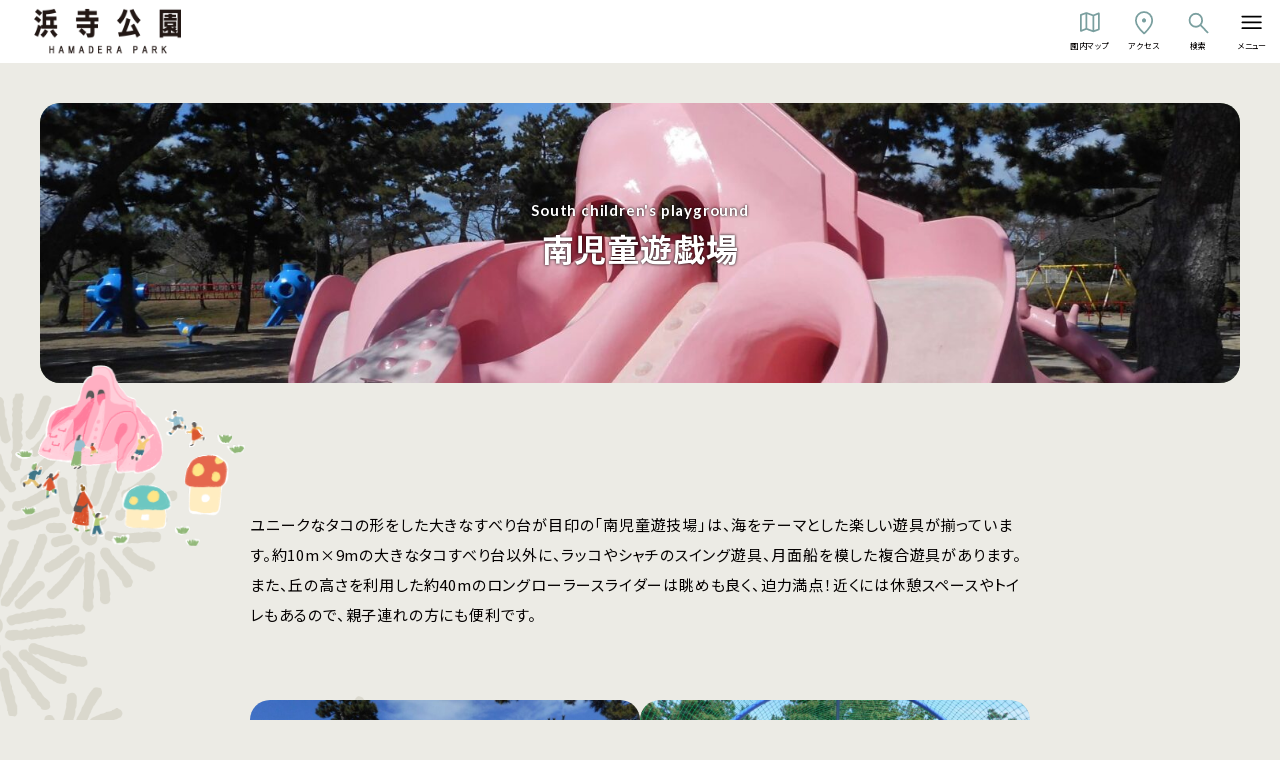

--- FILE ---
content_type: text/css
request_url: https://hamadera.osaka-park.or.jp/wp-content/themes/hamaderapark/assets/css/app.css?ver=202300613
body_size: 16198
content:
@charset "UTF-8";
/* Reset
   ----------------------------------------------------------------- */
*, *::before, *::after {
  box-sizing: border-box;
}

body {
  margin: 0;
}

ul[role=list], ol[role=list] {
  list-style: none;
}

html:focus-within {
  scroll-behavior: smooth;
}

body {
  min-height: 100vh;
  text-rendering: optimizeSpeed;
  line-height: 1.5;
}

a:not([class]) {
  text-decoration-skip-ink: auto;
}

img, picture {
  max-width: 100%;
  display: block;
}

input, button, textarea, select {
  font: inherit;
}

@media (prefers-reduced-motion: reduce) {
  html:focus-within {
    scroll-behavior: auto;
  }
  *, *::before, *::after {
    animation-duration: 0.01ms !important;
    animation-iteration-count: 1 !important;
    transition-duration: 0.01ms !important;
    scroll-behavior: auto !important;
  }
}
/* Base
   ----------------------------------------------------------------- */
*, ::after, ::before {
  -webkit-font-smoothing: antialiased;
  -moz-osx-font-smoothing: grayscale;
  text-rendering: geometricPrecision;
  -webkit-tap-highlight-color: transparent;
  min-height: 0vw; /* Safari clamp関数対策 */
}

html {
  font-size: 62.5%;
  -webkit-overflow-scrolling: touch;
}

body {
  width: 100%;
  margin: 0;
  background-color: #ecebe5;
  font-size: 1.6rem;
  font-weight: 400;
  font-family: "Noto Sans JP", sans-serif;
  color: #040000;
  letter-spacing: 0.05em;
  line-height: 1.9;
  font-feature-settings: "palt" 1;
  word-break: break-all;
  -webkit-font-smoothing: subpixel-antialiased;
  -moz-osx-font-smoothing: unset;
  -webkit-overflow-scrolling: touch;
  -webkit-text-size-adjust: 100%;
  overflow-y: scroll;
}
@media (min-width: 700px) {
  body {
    /*スクロールバー非表示（IE・Edge）*/
    -ms-overflow-style: thin;
    /*スクロールバー非表示（Firefox）*/
    scrollbar-width: thin;
  }
  body::-webkit-scrollbar {
    display: thin;
  }
  body::-webkit-scrollbar-track {
    background-color: #fff;
    border-radius: 100px;
    border-left: 1px solid #ecebe5;
  }
  body::-webkit-scrollbar-thumb {
    border-radius: 100px;
    background-color: #8caeaf;
    box-shadow: inset 2px 2px 5px 0 rgba(255, 255, 255, 0.5);
  }
}
@media (min-width: 700px) and (max-width: 1399.98px) {
  body::-webkit-scrollbar {
    width: 6px;
    height: 6px;
  }
}
@media (min-width: 1400px) {
  body::-webkit-scrollbar {
    width: 12px;
    height: 12px;
  }
}

@media only screen and (-webkit-min-device-pixel-ratio: 2), (min-resolution: 2dppx) {
  body {
    -webkit-font-smoothing: antialiased;
    -moz-osx-font-smoothing: grayscale;
  }
}
@media all and (-ms-high-contrast: none) {
  body {
    overflow-x: hidden;
  }
}
picture, img {
  width: 100%;
  vertical-align: bottom;
}

iframe {
  width: 100%;
  height: 100%;
}

h1, h2, h3, h4, h5, h6 {
  text-transform: none;
}

table {
  border-collapse: collapse;
  border-spacing: 0;
}

input, button, select, textarea {
  -webkit-appearance: none;
  -moz-appearance: none;
  appearance: none;
  background: transparent;
  border: none;
  border-radius: 0;
  font: inherit;
  outline: none;
}

textarea {
  resize: vertical;
}

input[type=checkbox], input[type=radio] {
  display: none;
}

input[type=submit], input[type=button], label, button, select {
  cursor: pointer;
}

select::-ms-expand {
  display: none;
}

button {
  background-color: transparent;
  border: none;
  cursor: pointer;
  outline: none;
  padding: 0;
  appearance: none;
}

/* footer
   ----------------------------------------------------------------- */
.l-footer {
  background-color: #8da67f;
  position: relative;
  z-index: 2;
}
@media (max-width: 699.98px) {
  .l-footer {
    width: 100%;
  }
}
@media (min-width: 700px) and (max-width: 1399.98px) {
  .l-footer {
    width: 100%;
  }
}
@media (min-width: 1400px) {
  .l-footer {
    width: calc(100% - 288px);
    margin-left: auto;
  }
}

/* header
   ----------------------------------------------------------------- */
.l-header {
  border-bottom: 1px solid #ecebe5;
  position: fixed;
  top: 0;
  right: 0;
  z-index: 1000;
}
@media (max-width: 699.98px) {
  .l-header {
    width: 100%;
    height: 54px;
  }
}
@media (min-width: 700px) and (max-width: 1399.98px) {
  .l-header {
    width: 100%;
    height: 63px;
  }
}
@media (min-width: 1400px) {
  .l-header {
    width: calc(100% - 288px);
    height: 72px;
    z-index: 500;
  }
}
.l-header_inner {
  display: flex;
  align-items: center;
  width: 100%;
  background-color: #fff;
  position: relative;
}
@media (max-width: 699.98px) {
  .l-header_inner {
    height: 54px;
  }
}
@media (min-width: 700px) and (max-width: 1399.98px) {
  .l-header_inner {
    height: 63px;
  }
}
@media (max-width: 1399.98px) {
  .l-header_inner .p-searchform {
    position: absolute;
    left: 50%;
    transform: translate(-50%, -63px);
    transition: transform 430ms ease;
  }
  .l-header_inner .p-searchform.is-active {
    transform: translate(-50%, 0);
  }
}
@media (min-width: 1400px) {
  .l-header_inner {
    height: 72px;
    padding: 0 2vw;
  }
  .l-header_inner h1 {
    display: none;
  }
  .l-header_inner .p-searchform {
    position: absolute;
    left: 50%;
    transform: translateX(-50%);
  }
}

/* main
   ----------------------------------------------------------------- */
.l-main {
  background-image: url(../images/matsu.png);
  background-repeat: repeat-y;
  background-size: 100% auto;
  position: relative;
  z-index: 1;
}
@media (max-width: 699.98px) {
  .l-main {
    width: 100%;
    margin-top: 54px;
    background-position: 0 0;
  }
}
@media (min-width: 700px) and (max-width: 1399.98px) {
  .l-main {
    width: 100%;
    margin-top: 63px;
    background-position: 0 0;
  }
}
@media (min-width: 1400px) {
  .l-main {
    width: calc(100% - 288px);
    margin-top: 72px;
    margin-left: auto;
    background-position: 0 -150px;
  }
}

/* sidebar
   ----------------------------------------------------------------- */
.l-sidebar {
  display: block;
  position: fixed;
  z-index: 900;
}
@media (max-width: 699.98px) {
  .l-sidebar {
    height: calc(100vh - 54px);
    top: 54px;
  }
}
@media (min-width: 700px) and (max-width: 1399.98px) {
  .l-sidebar {
    top: 63px;
    height: calc(100vh - 63px);
  }
}
@media (max-width: 1399.98px) {
  .l-sidebar {
    width: 100%;
    opacity: 0;
    background-color: rgba(0, 0, 0, 0.2);
    pointer-events: none;
    user-select: none;
  }
  .l-sidebar h1 {
    display: none;
  }
  .l-sidebar.is-active {
    opacity: 1;
    pointer-events: all;
  }
  .l-sidebar.is-active .l-sidebar_inner {
    transform: translateX(-100%);
  }
}
@media (max-width: 1390px) {
  .l-sidebar {
    transition: opacity 430ms ease;
  }
}
@media (min-width: 1400px) {
  .l-sidebar {
    width: 288px;
    height: 100vh;
    border-left: 12px solid #8caeaf;
    border-right: 1px solid #ecebe5;
    top: 0;
    left: 0;
  }
}
.l-sidebar_inner {
  background-color: #fff;
  position: absolute;
  overflow-y: scroll;
}
@media (min-width: 700px) {
  .l-sidebar_inner {
    /*スクロールバー非表示（IE・Edge）*/
    -ms-overflow-style: thin;
    /*スクロールバー非表示（Firefox）*/
    scrollbar-width: thin;
  }
  .l-sidebar_inner::-webkit-scrollbar {
    display: thin;
  }
  .l-sidebar_inner::-webkit-scrollbar-track {
    background-color: transparent;
    border-radius: 100px;
  }
  .l-sidebar_inner::-webkit-scrollbar-thumb {
    border-radius: 100px;
    background-color: #8caeaf;
    box-shadow: inset 2px 2px 5px 0 rgba(255, 255, 255, 0.5);
  }
}
@media (max-width: 699.98px) {
  .l-sidebar_inner {
    width: 100%;
    height: calc(100vh - 54px);
    right: -100%;
  }
}
@media (min-width: 700px) and (max-width: 1399.98px) {
  .l-sidebar_inner {
    width: 288px;
    height: calc(100vh - 63px);
    right: -288px;
  }
  .l-sidebar_inner::-webkit-scrollbar {
    width: 6px;
  }
}
@media (max-width: 1399.98px) {
  .l-sidebar_inner {
    transition: transform 230ms ease-out;
  }
}
@media (min-width: 1400px) {
  .l-sidebar_inner {
    width: 100%;
    height: 100vh;
    left: 0;
  }
  .l-sidebar_inner::-webkit-scrollbar {
    width: 12px;
  }
}

.l-wrapper {
  width: 100%;
  overflow: hidden;
  position: relative;
}

.c-badge {
  display: inline-block;
  min-width: 7rem;
  padding: 0 0.25em;
  margin-right: 1em;
  background-color: #8caeaf;
  border-radius: 0.5em;
  text-align: center;
  line-height: 1.9;
}

.c-button_more {
  display: flex;
  justify-content: center;
  align-items: center;
  background-color: #8caeaf;
  color: #040000;
  text-decoration: none;
  border-radius: 15px;
  line-height: 1;
}
@media (max-width: 699.98px) {
  .c-button_more {
    width: calc(100% - 60px);
    max-width: 400px;
    height: 60px;
    margin: 60px auto 0;
  }
}
@media (min-width: 700px) and (max-width: 1399.98px) {
  .c-button_more {
    width: 540px;
    height: 90px;
    margin: 70px auto 0;
  }
}
@media (min-width: 1400px) {
  .c-button_more {
    width: 700px;
    height: 100px;
    margin: 80px auto 0;
  }
}
.c-button_more span {
  white-space: nowrap;
  line-height: 1.8;
  padding-left: 1.5em;
}
.c-button_more img {
  display: inline-block;
  width: 1.5em;
  height: 1.5em;
}
.c-button_more:hover {
  background-color: #040000;
  color: #fff;
}
.c-button_more:hover img {
  filter: invert(100%);
}
.c-button_more_small {
  display: flex;
  justify-content: center;
  align-items: center;
  background-color: #8caeaf;
  color: #040000;
  text-decoration: none;
  border-radius: 15px;
  line-height: 1;
}
@media (max-width: 699.98px) {
  .c-button_more_small {
    width: calc(100% - 60px);
    max-width: 400px;
    height: 60px;
    margin: 60px auto 0;
  }
}
@media (min-width: 700px) and (max-width: 1399.98px) {
  .c-button_more_small {
    width: 580px;
    height: 70px;
    margin: 70px auto 0;
  }
}
@media (min-width: 1400px) {
  .c-button_more_small {
    width: 640px;
    height: 80px;
    margin: 80px auto 0;
  }
}
.c-button_more_small span {
  white-space: nowrap;
  line-height: 1.8;
  padding-left: 1.5em;
}
.c-button_more_small img {
  display: inline-block;
  width: 1.5em;
  height: 1.5em;
}
.c-button_more_small:hover {
  background-color: #040000;
  color: #fff;
}
.c-button_more_small:hover img {
  filter: invert(100%);
}
.c-button_black {
  display: flex;
  justify-content: center;
  align-items: center;
  background-color: #040000;
  color: #fff;
  text-decoration: none;
  border-radius: 15px;
  line-height: 1;
}
@media (max-width: 699.98px) {
  .c-button_black {
    width: calc(100% - 60px);
    max-width: 400px;
    height: 60px;
    margin: 60px auto 0;
  }
}
@media (min-width: 700px) and (max-width: 1399.98px) {
  .c-button_black {
    width: 540px;
    height: 90px;
    margin: 70px auto 0;
  }
}
@media (min-width: 1400px) {
  .c-button_black {
    width: 700px;
    height: 100px;
    margin: 80px auto 0;
  }
}
.c-button_black span {
  white-space: nowrap;
  line-height: 1.8;
  padding-left: 1.5em;
}
.c-button_black img {
  display: inline-block;
  width: 1.5em;
  height: 1.5em;
  filter: invert(100%);
}
.c-button_black:hover {
  background-color: #8caeaf;
}
@media (max-width: 699.98px) {
  .c-button_black.streetview {
    width: 100% !important;
  }
  .c-button_black.streetview span {
    font-size: 1.3rem !important;
  }
}
.c-button_small {
  display: flex;
  justify-content: center;
  align-items: center;
  width: 280px;
  height: 50px;
  margin: 2em auto 0;
  background-color: #8caeaf;
  color: #040000;
  text-decoration: none;
  border-radius: 15px;
  line-height: 1;
}
.c-button_small span {
  white-space: nowrap;
  line-height: 1.8;
  padding-left: 1.5em;
}
.c-button_small img {
  display: inline-block;
  width: 1.5em;
  height: 1.5em;
}
.c-button_small:hover {
  background-color: #040000;
  color: #fff;
}
.c-button_small:hover img {
  filter: invert(100%);
}
.c-button_backnumber {
  display: flex;
  justify-content: center;
  align-items: center;
  width: 100%;
  background-color: #8caeaf;
  color: #040000;
  text-decoration: none;
  border-radius: 15px;
  line-height: 1;
}
@media (max-width: 699.98px) {
  .c-button_backnumber {
    height: 60px;
    margin: 30px auto 0;
  }
}
@media (min-width: 700px) {
  .c-button_backnumber {
    height: 72px;
    margin: 40px auto 0;
  }
}
.c-button_backnumber span {
  white-space: nowrap;
  line-height: 1.8;
  padding-left: 1.5em;
}
.c-button_backnumber img {
  display: inline-block;
  width: 1.5em;
  height: 1.5em;
}
.c-button_backnumber:hover {
  background-color: #040000;
  color: #fff;
}
.c-button_backnumber:hover img {
  filter: invert(100%);
}
.c-button_fontswitch {
  width: 100px;
  height: 32px;
  background-color: #acacac;
  border: none;
  border-radius: 4px;
  color: #fff;
  user-select: none;
  cursor: pointer;
}
.c-button_fontswitch:hover, .c-button_fontswitch:active {
  background-color: #040000;
}
.c-button_fontswitch.is-active {
  background-color: #8caeaf;
  color: #fff;
  cursor: auto;
}

.c-decoration_interpunct {
  padding-left: 1.5em;
  position: relative;
}
.c-decoration_interpunct::before {
  content: "";
  width: 1em;
  height: 1em;
  border-radius: 50%;
  background-color: #8caeaf;
  position: absolute;
  top: 0.4em;
  left: 0;
}

@media (max-width: 699.98px) {
  .c-fontsize_12 {
    font-size: 1rem;
  }
}
@media (min-width: 700px) and (max-width: 1399.98px) {
  .c-fontsize_12 {
    font-size: 1.1rem;
  }
}
@media (min-width: 1400px) {
  .c-fontsize_12 {
    font-size: 1.2rem;
  }
}
@media (max-width: 699.98px) {
  .c-fontsize_14 {
    font-size: 1.2rem;
  }
}
@media (min-width: 700px) and (max-width: 1399.98px) {
  .c-fontsize_14 {
    font-size: 1.3rem;
  }
}
@media (min-width: 1400px) {
  .c-fontsize_14 {
    font-size: 1.4rem;
  }
}
@media (max-width: 699.98px) {
  .c-fontsize_16 {
    font-size: 1.4rem;
  }
}
@media (min-width: 700px) and (max-width: 1399.98px) {
  .c-fontsize_16 {
    font-size: 1.5rem;
  }
}
@media (min-width: 1400px) {
  .c-fontsize_16 {
    font-size: 1.6rem;
  }
}
@media (max-width: 699.98px) {
  .c-fontsize_18 {
    font-size: 1.5rem;
  }
}
@media (min-width: 700px) and (max-width: 1399.98px) {
  .c-fontsize_18 {
    font-size: 1.6rem;
  }
}
@media (min-width: 1400px) {
  .c-fontsize_18 {
    font-size: 1.8rem;
  }
}
@media (max-width: 699.98px) {
  .c-fontsize_20 {
    font-size: 1.6rem;
  }
}
@media (min-width: 700px) and (max-width: 1399.98px) {
  .c-fontsize_20 {
    font-size: 1.8rem;
  }
}
@media (min-width: 1400px) {
  .c-fontsize_20 {
    font-size: 2rem;
  }
}
@media (max-width: 699.98px) {
  .c-fontsize_24 {
    font-size: 1.7rem;
  }
}
@media (min-width: 700px) and (max-width: 1399.98px) {
  .c-fontsize_24 {
    font-size: 2.1rem;
  }
}
@media (min-width: 1400px) {
  .c-fontsize_24 {
    font-size: 2.4rem;
  }
}
@media (max-width: 699.98px) {
  .c-fontsize_28 {
    font-size: 1.8rem;
  }
}
@media (min-width: 700px) and (max-width: 1399.98px) {
  .c-fontsize_28 {
    font-size: 2.4rem;
  }
}
@media (min-width: 1400px) {
  .c-fontsize_28 {
    font-size: 2.8rem;
  }
}
@media (max-width: 699.98px) {
  .c-fontsize_30 {
    font-size: 2rem;
  }
}
@media (min-width: 700px) and (max-width: 1399.98px) {
  .c-fontsize_30 {
    font-size: 2.6rem;
  }
}
@media (min-width: 1400px) {
  .c-fontsize_30 {
    font-size: 3rem;
  }
}
@media (max-width: 699.98px) {
  .c-fontsize_32 {
    font-size: 2.1rem;
  }
}
@media (min-width: 700px) and (max-width: 1399.98px) {
  .c-fontsize_32 {
    font-size: 2.8rem;
  }
}
@media (min-width: 1400px) {
  .c-fontsize_32 {
    font-size: 3.2rem;
  }
}
@media (max-width: 699.98px) {
  .c-fontsize_36 {
    font-size: 2.4rem;
  }
}
@media (min-width: 700px) and (max-width: 1399.98px) {
  .c-fontsize_36 {
    font-size: 3.2rem;
  }
}
@media (min-width: 1400px) {
  .c-fontsize_36 {
    font-size: 3.6rem;
  }
}

.c-form_label {
  display: inline-block;
  margin-bottom: 0.75em;
}
@media (max-width: 699.98px) {
  .c-form_label {
    font-weight: 500;
  }
}
@media (min-width: 700px) {
  .c-form_label {
    font-weight: 700;
  }
}
.c-form_required {
  display: inline-block;
  margin-left: 1em;
  color: #8da67f;
  font-weight: normal;
}

.c-heading_underline {
  padding-bottom: 0.125em;
  margin-bottom: 1em;
  border-bottom: 2px solid #8caeaf;
  line-height: 1.5;
}
.c-heading_band {
  padding: 0.5em 0.75em;
  margin-bottom: 1em;
  background-color: #f6f6f6;
  border-left: 5px solid #8caeaf;
  line-height: 1.3;
}
.c-heading_middle_dots {
  padding-left: 2em;
  margin-bottom: 1em;
  line-height: 1.5;
  position: relative;
}
.c-heading_middle_dots::before {
  content: "";
  width: 1em;
  height: 1em;
  border-radius: 50%;
  background-color: #8caeaf;
  position: absolute;
  top: 0.4em;
  left: 0.5em;
}

.c-icon {
  display: flex;
  align-items: center;
  line-height: 1;
}
.c-icon span {
  white-space: nowrap;
  line-height: 1.8;
}
@media (max-width: 1399.98px) {
  .c-icon span {
    transform: scale(0.8);
  }
}
.c-icon img {
  display: inline-block;
  width: 1.8em;
  height: 1.8em;
}

.c-illustration {
  position: absolute;
  z-index: 700;
}

.c-list_middle_dots ul {
  padding: 0;
  list-style: none;
}
.c-list_middle_dots li {
  margin: 0;
  padding-left: 2em;
  line-height: 2;
  position: relative;
}
.c-list_middle_dots li::before {
  content: "";
  width: 1em;
  height: 1em;
  border-radius: 50%;
  background-color: #8caeaf;
  position: absolute;
  top: 0.5em;
  left: 0.5em;
}
.c-list_ordered ol {
  padding: 0 0 0 2em;
}
.c-list_ordered li {
  margin: 0;
  line-height: 2;
}
.c-list_ordered_decoration ol {
  list-style: none;
  padding: 0;
}
.c-list_ordered_decoration li {
  margin: 0;
  line-height: 2;
}
.c-list_asterisk ol, .c-list_asterisk ul {
  list-style: none;
  padding: 0;
  position: relative;
}
.c-list_asterisk li {
  padding: 0 0 0 2em;
  margin: 0;
  line-height: 2;
}
.c-list_asterisk li::before {
  content: "※";
  position: absolute;
  left: 0.5em;
}
.c-list_nostyle ol, .c-list_nostyle ul {
  list-style: none;
  padding: 0;
}
.c-list_nostyle li {
  margin: 0;
  line-height: 2;
}
.c-list_definiton {
  position: relative;
  z-index: 2;
}
.c-list_definiton dl {
  margin: 0;
  border-bottom: 1px dotted #000;
}
@media (min-width: 1400px) {
  .c-list_definiton dl {
    display: flex;
    align-items: center;
  }
}
@media (max-width: 1399.98px) {
  .c-list_definiton dt, .c-list_definiton dd {
    display: block;
  }
}
@media (min-width: 1400px) {
  .c-list_definiton dt, .c-list_definiton dd {
    display: inline-block;
    padding: 1.25em 0;
  }
}
.c-list_definiton dt {
  font-weight: bold;
}
@media (max-width: 1399.98px) {
  .c-list_definiton dt {
    margin: 1.25em 0 0.5em;
  }
}
@media (min-width: 1400px) {
  .c-list_definiton dt {
    min-width: 13em;
  }
}
@media (max-width: 1399.98px) {
  .c-list_definiton dd {
    margin: 0 0 1.25em;
  }
}

.c-logo {
  display: flex;
  padding: 0;
  margin: 0;
}
.c-logo a {
  display: inline-block;
}
@media (max-width: 699.98px) {
  .c-logo {
    margin-left: 10px;
  }
  .c-logo img {
    width: 127px;
    height: 36px;
  }
}
@media (min-width: 700px) and (max-width: 1399.98px) {
  .c-logo {
    margin-left: 25px;
  }
  .c-logo img {
    width: 166px;
    height: 47px;
  }
}
@media (min-width: 1400px) {
  .c-logo {
    justify-content: center;
    align-items: center;
    width: 100%;
    height: 90px;
  }
  .c-logo img {
    width: 198px;
    height: 56px;
  }
}

.c-ordered {
  padding: 0 0 0 2em;
  position: relative;
}
.c-ordered::before {
  content: "";
  display: block;
  width: 1.6em;
  height: 1.6em;
  background-color: #fff;
  border-radius: 50%;
  position: absolute;
  top: 0.3em;
  left: 0;
}
.c-ordered::after {
  display: flex;
  justify-content: center;
  align-items: center;
  width: 1.6em;
  height: 1.6em;
  background-color: #8caeaf;
  border-radius: 50%;
  font-size: 0.8em;
  position: absolute;
  top: 0.5em;
  left: 0.2em;
}
.c-ordered:nth-child(1)::after {
  content: "1";
}
.c-ordered:nth-child(2)::after {
  content: "2";
}
.c-ordered:nth-child(3)::after {
  content: "3";
}
.c-ordered:nth-child(4)::after {
  content: "4";
}
.c-ordered:nth-child(5)::after {
  content: "5";
}
.c-ordered:nth-child(6)::after {
  content: "6";
}
.c-ordered:nth-child(7)::after {
  content: "7";
}
.c-ordered:nth-child(8)::after {
  content: "8";
}
.c-ordered:nth-child(9)::after {
  content: "9";
}
.c-ordered:nth-child(10)::after {
  content: "10";
}
.c-ordered:nth-child(11)::after {
  content: "11";
}
.c-ordered:nth-child(12)::after {
  content: "12";
}
.c-ordered:nth-child(13)::after {
  content: "13";
}
.c-ordered:nth-child(14)::after {
  content: "14";
}
.c-ordered:nth-child(15)::after {
  content: "15";
}
.c-ordered:nth-child(16)::after {
  content: "16";
}
.c-ordered:nth-child(17)::after {
  content: "17";
}
.c-ordered:nth-child(18)::after {
  content: "18";
}
.c-ordered:nth-child(19)::after {
  content: "19";
}
.c-ordered:nth-child(20)::after {
  content: "20";
}

.c-pagetop {
  display: flex;
  flex-direction: column;
  justify-content: center;
  align-items: center;
  background-color: #8caeaf;
  border: 3px solid #fff;
  border-radius: 50%;
  position: fixed;
  z-index: 800;
  cursor: pointer;
  transition: position 0.5s ease;
}
@media (max-width: 699.98px) {
  .c-pagetop {
    width: 60px;
    height: 60px;
    right: 10px;
  }
  .c-pagetop span {
    display: block;
    margin-top: 5px;
    font-size: 10px;
    transform: scale(0.85);
  }
}
@media (min-width: 700px) and (max-width: 1399.98px) {
  .c-pagetop {
    width: 70px;
    height: 70px;
    border-width: 4px;
    right: 20px;
  }
  .c-pagetop span {
    display: block;
    margin-top: 5px;
    font-size: 10px;
  }
}
@media (min-width: 1400px) {
  .c-pagetop {
    width: 80px;
    height: 80px;
    border-width: 5px;
    right: 2.5vw;
  }
  .c-pagetop span {
    display: block;
    margin-top: 5px;
    font-size: 11px;
  }
}
.c-pagetop img {
  width: 30%;
  margin-top: 5px;
}

@media (min-width: 700px) {
  .p-popup_wrapper {
    width: 100%;
    aspect-ratio: 4/3;
    cursor: pointer;
    position: relative;
    z-index: 2;
  }
  .p-popup_wrapper::before {
    content: "";
    display: block;
    width: 100%;
    height: 100%;
    background-color: rgba(0, 0, 0, 0.5);
    position: absolute;
    top: 50%;
    left: 50%;
    transform: translate(-50%, -50%);
    z-index: 2;
    opacity: 0;
    pointer-events: none;
  }
  .p-popup_wrapper::after {
    content: "";
    display: block;
    width: 5rem;
    height: 5rem;
    background: url(../images/icon-zoom-in.svg) no-repeat center/cover;
    position: absolute;
    top: 50%;
    left: 50%;
    transform: translate(-50%, -50%);
    z-index: 3;
    opacity: 0;
    pointer-events: none;
  }
  .p-popup_wrapper:hover::before {
    opacity: 1;
  }
  .p-popup_wrapper:hover::after {
    opacity: 1;
  }
  .p-popup_wrapper.is-zoom {
    z-index: 1000;
  }
  .p-popup_wrapper.is-zoom::before {
    transform: translate(-50%, -50%) scale(1.5);
  }
  .p-popup_wrapper.is-zoom::after {
    background: url(../images/icon-zoom-out.svg) no-repeat center/cover;
  }
  .p-popup_wrapper.is-zoom .p-popup_image {
    border: 1rem solid #fff;
    object-fit: none;
    cursor: pointer;
    pointer-events: all;
    position: absolute;
    top: 50%;
    left: 50%;
    transform: translate(-50%, -50%) scale(1.5);
  }
}
.p-popup_image {
  width: 100%;
  height: 100%;
  position: relative;
  z-index: 1;
}
.p-popup_image img {
  width: 100%;
  height: 100%;
  object-fit: cover;
  object-position: top;
}

.c-tab_button button {
  background-color: #acacac;
  color: #fff;
  position: relative;
  user-select: none;
}
@media (max-width: 699.98px) {
  .c-tab_button button {
    padding: 0.25em 0.5em;
    border-radius: 4px;
  }
}
@media (min-width: 700px) {
  .c-tab_button button {
    padding: 0.75em 2.2em 0.75em 1em;
    border-radius: 10px;
  }
  .c-tab_button button::after {
    content: "";
    display: inline-block;
    vertical-align: middle;
    color: #fff;
    line-height: 1;
    width: 0.5em;
    height: 0.5em;
    border: 2px solid currentColor;
    border-left: 0;
    border-bottom: 0;
    box-sizing: border-box;
    transform: translateY(-50%) rotate(135deg);
    position: absolute;
    top: 50%;
    right: 1em;
  }
}
.c-tab_button button:hover {
  background-color: #040000;
}
.c-tab_button.is-active button {
  background-color: #8caeaf;
  cursor: auto;
}
.c-tab_contents {
  width: 100%;
  height: 100%;
  position: absolute;
  z-index: 0;
}
.c-tab_contents.is-shown {
  z-index: 100;
}
.c-tab_contents img {
  width: 100%;
  height: 100%;
}

.p-article {
  position: relative;
  z-index: 2;
}
@media (max-width: 699.98px) {
  .p-article {
    padding: 0 10px;
  }
}
.p-article_header h1 {
  margin: 0;
  line-height: 1.5;
}
.p-article_header p {
  margin: 1.5rem 0;
}
@media (min-width: 700px) {
  .p-article_footer {
    display: flex;
    justify-content: center;
    flex-wrap: wrap;
    text-align: center;
  }
}
.p-article_content abbr, .p-article_content address, .p-article_content blockquote, .p-article_content cite, .p-article_content code, .p-article_content dd, .p-article_content dl, .p-article_content dt, .p-article_content em, .p-article_content fieldset, .p-article_content figcaption, .p-article_content figure, .p-article_content i, .p-article_content iframe, .p-article_content ins, .p-article_content kbd, .p-article_content li, .p-article_content ol, .p-article_content p, .p-article_content pre, .p-article_content q, .p-article_content sub, .p-article_content sup, .p-article_content tbody, .p-article_content td, .p-article_content tfoot, .p-article_content th, .p-article_content thead, .p-article_content time, .p-article_content tr, .p-article_content ul, .p-article_content var {
  margin-top: 1em;
  margin-bottom: 1em;
  word-break: break-all;
  font-weight: 500;
  line-height: 2;
}
@media (max-width: 699.98px) {
  .p-article_content abbr, .p-article_content address, .p-article_content blockquote, .p-article_content cite, .p-article_content code, .p-article_content dd, .p-article_content dl, .p-article_content dt, .p-article_content em, .p-article_content fieldset, .p-article_content figcaption, .p-article_content figure, .p-article_content i, .p-article_content iframe, .p-article_content ins, .p-article_content kbd, .p-article_content li, .p-article_content ol, .p-article_content p, .p-article_content pre, .p-article_content q, .p-article_content sub, .p-article_content sup, .p-article_content tbody, .p-article_content td, .p-article_content tfoot, .p-article_content th, .p-article_content thead, .p-article_content time, .p-article_content tr, .p-article_content ul, .p-article_content var {
    font-size: 1.4rem;
  }
}
@media (min-width: 700px) and (max-width: 1399.98px) {
  .p-article_content abbr, .p-article_content address, .p-article_content blockquote, .p-article_content cite, .p-article_content code, .p-article_content dd, .p-article_content dl, .p-article_content dt, .p-article_content em, .p-article_content fieldset, .p-article_content figcaption, .p-article_content figure, .p-article_content i, .p-article_content iframe, .p-article_content ins, .p-article_content kbd, .p-article_content li, .p-article_content ol, .p-article_content p, .p-article_content pre, .p-article_content q, .p-article_content sub, .p-article_content sup, .p-article_content tbody, .p-article_content td, .p-article_content tfoot, .p-article_content th, .p-article_content thead, .p-article_content time, .p-article_content tr, .p-article_content ul, .p-article_content var {
    font-size: 1.5rem;
  }
}
@media (min-width: 1400px) {
  .p-article_content abbr, .p-article_content address, .p-article_content blockquote, .p-article_content cite, .p-article_content code, .p-article_content dd, .p-article_content dl, .p-article_content dt, .p-article_content em, .p-article_content fieldset, .p-article_content figcaption, .p-article_content figure, .p-article_content i, .p-article_content iframe, .p-article_content ins, .p-article_content kbd, .p-article_content li, .p-article_content ol, .p-article_content p, .p-article_content pre, .p-article_content q, .p-article_content sub, .p-article_content sup, .p-article_content tbody, .p-article_content td, .p-article_content tfoot, .p-article_content th, .p-article_content thead, .p-article_content time, .p-article_content tr, .p-article_content ul, .p-article_content var {
    font-size: 1.6rem;
  }
}
.p-article_content li, .p-article_content dd, .p-article_content dt, .p-article_content th, .p-article_content td, .p-article_content tr {
  margin-bottom: 0;
}
.p-article_content b, .p-article_content strong {
  margin-bottom: 1em;
  word-break: break-all;
}
@media (max-width: 699.98px) {
  .p-article_content b, .p-article_content strong {
    font-weight: 500;
  }
}
@media (min-width: 700px) {
  .p-article_content b, .p-article_content strong {
    font-weight: 700;
  }
}
.p-article_content h1, .p-article_content h2, .p-article_content h3, .p-article_content h4, .p-article_content h5, .p-article_content h6 {
  display: block;
  line-height: 1.5;
}
@media (max-width: 699.98px) {
  .p-article_content h1, .p-article_content h2, .p-article_content h3, .p-article_content h4, .p-article_content h5, .p-article_content h6 {
    margin: 40px 0 20px;
  }
}
@media (min-width: 700px) and (max-width: 1399.98px) {
  .p-article_content h1, .p-article_content h2, .p-article_content h3, .p-article_content h4, .p-article_content h5, .p-article_content h6 {
    margin: 60px 0 30px;
  }
}
@media (min-width: 1400px) {
  .p-article_content h1, .p-article_content h2, .p-article_content h3, .p-article_content h4, .p-article_content h5, .p-article_content h6 {
    margin: 80px 0 40px;
  }
}
@media (max-width: 699.98px) {
  .p-article_content h1 {
    font-size: 2rem;
  }
}
@media (min-width: 700px) and (max-width: 1399.98px) {
  .p-article_content h1 {
    font-size: 2.6rem;
  }
}
@media (min-width: 1400px) {
  .p-article_content h1 {
    font-size: 3.2rem;
  }
}
.p-article_content h2 {
  padding-bottom: 0.125em;
  border-bottom: 2px solid #8caeaf;
}
@media (max-width: 699.98px) {
  .p-article_content h2 {
    font-size: 1.8rem;
  }
}
@media (min-width: 700px) and (max-width: 1399.98px) {
  .p-article_content h2 {
    font-size: 2.5rem;
  }
}
@media (min-width: 1400px) {
  .p-article_content h2 {
    font-size: 3rem;
  }
}
.p-article_content h3 {
  padding: 0.5em 0.75em;
  background-color: #f6f6f6;
  border-left: 5px solid #8caeaf;
}
@media (max-width: 699.98px) {
  .p-article_content h3 {
    font-size: 1.6rem;
  }
}
@media (min-width: 700px) and (max-width: 1399.98px) {
  .p-article_content h3 {
    font-size: 1.8rem;
  }
}
@media (min-width: 1400px) {
  .p-article_content h3 {
    font-size: 2rem;
  }
}
.p-article_content h4 {
  padding-left: 2em;
  position: relative;
}
@media (max-width: 699.98px) {
  .p-article_content h4 {
    font-size: 1.6rem;
  }
}
@media (min-width: 700px) and (max-width: 1399.98px) {
  .p-article_content h4 {
    font-size: 2rem;
  }
}
@media (min-width: 1400px) {
  .p-article_content h4 {
    font-size: 2.4rem;
  }
}
.p-article_content h4::before {
  content: "";
  width: 1em;
  height: 1em;
  border-radius: 50%;
  background-color: #8caeaf;
  position: absolute;
  top: 0.4em;
  left: 0.5em;
}
@media (max-width: 699.98px) {
  .p-article_content h5 {
    font-size: 1.5rem;
  }
}
@media (min-width: 700px) and (max-width: 1399.98px) {
  .p-article_content h5 {
    font-size: 1.6rem;
  }
}
@media (min-width: 1400px) {
  .p-article_content h5 {
    font-size: 1.8rem;
  }
}
@media (max-width: 699.98px) {
  .p-article_content h6 {
    font-size: 1.4rem;
  }
}
@media (min-width: 700px) and (max-width: 1399.98px) {
  .p-article_content h6 {
    font-size: 1.5rem;
  }
}
@media (min-width: 1400px) {
  .p-article_content h6 {
    font-size: 1.6rem;
  }
}
.p-article_content p {
  margin: 1em 0;
}
@media (max-width: 699.98px) {
  .p-article_content p {
    font-size: 1.4rem;
  }
}
@media (min-width: 700px) and (max-width: 1399.98px) {
  .p-article_content p {
    font-size: 1.5rem;
  }
}
@media (min-width: 1400px) {
  .p-article_content p {
    font-size: 1.6rem;
  }
}
.p-article_content ul, .p-article_content ol {
  margin: 1em 0;
}
@media (max-width: 699.98px) {
  .p-article_content ul, .p-article_content ol {
    font-size: 1.4rem;
  }
}
@media (min-width: 700px) and (max-width: 1399.98px) {
  .p-article_content ul, .p-article_content ol {
    font-size: 1.5rem;
  }
}
@media (min-width: 1400px) {
  .p-article_content ul, .p-article_content ol {
    font-size: 1.6rem;
  }
}
.p-article_content ul li, .p-article_content ol li {
  margin: 0;
  line-height: 2;
}
.p-article_content ul {
  padding: 0;
  list-style: none;
}
.p-article_content ul li {
  display: block;
  padding-left: 2em;
  position: relative;
}
.p-article_content ul li::before {
  content: "";
  width: 1em;
  height: 1em;
  border-radius: 50%;
  background-color: #8caeaf;
  position: absolute;
  top: 0.5em;
  left: 0.5em;
}
.p-article_content ol {
  padding-left: 2em;
}
.p-article_content figure {
  margin: 1em 0;
}
@media (max-width: 699.98px) {
  .p-article_content figure {
    font-size: 1.4rem;
  }
  .p-article_content figure:has(table) {
    overflow-x: scroll;
    white-space: nowrap;
  }
}
@media (min-width: 700px) and (max-width: 1399.98px) {
  .p-article_content figure {
    font-size: 1.5rem;
  }
  .p-article_content figure:has(table) {
    overflow-x: scroll;
    white-space: nowrap;
  }
}
@media (min-width: 1400px) {
  .p-article_content figure {
    font-size: 1.6rem;
  }
}
.p-article_content img {
  height: auto;
}
@media (max-width: 699.98px) {
  .p-article_content img {
    border-radius: 15px;
  }
}
@media (min-width: 700px) {
  .p-article_content img {
    border-radius: 20px;
  }
}
.p-article_content a {
  display: inline-block;
  color: #005BA8;
  text-decoration-style: dashed;
  text-decoration-skip-ink: none;
  text-underline-offset: 0.33em;
  text-decoration-thickness: 1px;
}
.p-article_content a:hover {
  color: #040000;
}
.p-article_content i, .p-article_content em, .p-article_content cite, .p-article_content var {
  font-style: italic;
}
.p-article_content pre {
  display: block;
  font-family: monospace;
  font-size: 10pt;
  margin: 1em 0;
  white-space: pre;
}
.p-article_content table {
  width: 100%;
  background-color: #fff;
  border-spacing: 0;
  border-top: 1px solid #040000;
  border-left: 1px solid #040000;
}
.p-article_content th {
  padding: 0.5em;
  font-size: 1.4rem;
  border: 2px solid #ecebe5;
}
.p-article_content td {
  padding: 0.5em;
  font-size: 1.3rem;
  border: 2px solid #ecebe5;
}
.p-article_content iframe {
  width: 100%;
  max-width: 100%;
}
.p-article_content address {
  display: block;
  font-style: italic;
}
.p-article_content blockquote {
  display: block;
  padding: 1em;
  margin: 1em 0;
  background-color: #efefef;
}
.p-article_content blockquote p:first-of-type {
  margin-top: 0;
}
.p-article_content blockquote p:last-of-type {
  margin-bottom: 0;
}
.p-article_content caption {
  display: table-caption;
  zoom: 1;
  text-align: center;
}
.p-article_content code {
  font-family: monospace;
  font-size: 10pt;
}
@media (max-width: 699.98px) {
  .p-article_content b, .p-article_content strong {
    font-weight: 500;
  }
}
@media (min-width: 700px) {
  .p-article_content b, .p-article_content strong {
    font-weight: 700;
  }
}
.p-article_content em {
  font-style: normal;
}
@media (max-width: 699.98px) {
  .p-article_content em {
    font-weight: 500;
  }
}
@media (min-width: 700px) {
  .p-article_content em {
    font-weight: 700;
  }
}
.p-article_content address {
  font-style: normal;
}
.p-article_content img {
  width: 100%;
  max-width: 100%;
}
.p-article_content .material-symbols-outlined {
  font-size: inherit;
  margin: 0 0.25em;
  line-height: inherit;
}

.p-box {
  background-color: #fff;
  border-radius: 15px;
}
@media (max-width: 699.98px) {
  .p-box {
    padding: 15px;
    margin-bottom: 40px;
  }
}
@media (min-width: 700px) and (max-width: 1399.98px) {
  .p-box {
    padding: 20px;
    margin-bottom: 60px;
  }
}
@media (min-width: 1400px) {
  .p-box {
    padding: 25px;
    margin-bottom: 80px;
  }
}
.p-box_frame {
  border: 12px solid #8caeaf;
}
@media (max-width: 699.98px) {
  .p-box_frame {
    padding: 40px 15px;
    border-width: 8px;
  }
}
@media (min-width: 700px) {
  .p-box_frame {
    border-width: 15px;
  }
}
@media (min-width: 700px) and (max-width: 1399.98px) {
  .p-box_frame {
    padding: 20px;
  }
}
@media (min-width: 1400px) {
  .p-box_frame {
    padding: 25px;
  }
}
.p-box_frame .p-box_inner {
  max-width: 980px;
}
.p-box_border {
  background-color: #fff;
  border: 2px solid #8caeaf;
  border-radius: 15px;
}
.p-box_normal {
  max-width: 980px;
  margin: auto;
}
@media (max-width: 699.98px) {
  .p-box_normal {
    padding: 40px 20px;
  }
}
@media (min-width: 700px) and (max-width: 1399.98px) {
  .p-box_normal {
    padding: 60px;
  }
}
@media (min-width: 1400px) {
  .p-box_normal {
    padding: 100px;
  }
}
.p-box_normal .p-box_inner {
  max-width: 780px;
}
.p-box_inner {
  margin: auto;
}
.p-box_inner h2 {
  margin: 2.5em 0 1em;
}
.p-box_inner p {
  margin: 1.5em 0;
}
.p-box_inner a {
  display: inline-block;
  color: #005BA8;
  text-decoration-style: dashed;
  text-decoration-skip-ink: none;
  text-underline-offset: 0.33em;
  text-decoration-thickness: 1px;
}
.p-box_inner a:hover {
  color: #040000;
}
.p-box_information {
  width: 100%;
}
@media (max-width: 699.98px) {
  .p-box_information {
    margin: 40px 0 0;
  }
}
@media (min-width: 700px) and (max-width: 1399.98px) {
  .p-box_information {
    margin: 60px 0 0;
  }
}
@media (min-width: 1400px) {
  .p-box_information {
    margin: 80px 0 0;
  }
}
.p-box_information_header {
  background-color: #8da67f;
  border-top-left-radius: 15px;
  border-top-right-radius: 15px;
}
@media (max-width: 699.98px) {
  .p-box_information_header {
    padding: 8px 20px;
  }
}
@media (min-width: 700px) and (max-width: 1399.98px) {
  .p-box_information_header {
    padding: 10px 30px;
  }
}
@media (min-width: 1400px) {
  .p-box_information_header {
    padding: 20px 50px;
  }
}
.p-box_information_header h2 {
  margin: 0;
}
.p-box_information_body {
  background-color: #fff;
  border: 1px solid #acacac;
  border-top: none;
  border-bottom-left-radius: 15px;
  border-bottom-right-radius: 15px;
}
@media (max-width: 699.98px) {
  .p-box_information_body {
    padding: 20px;
  }
}
@media (min-width: 700px) and (max-width: 1399.98px) {
  .p-box_information_body {
    padding: 30px;
  }
}
@media (min-width: 1400px) {
  .p-box_information_body {
    padding: 40px 50px 60px;
  }
}

.p-backnumber {
  display: block;
  width: 100%;
  padding: 1em;
  background-color: #040000;
  border: 1px solid #ecebe5;
  border-radius: 10px;
  color: #fff;
  text-align: center;
}
.p-backnumber option {
  display: block;
  padding: 0.25em 1em;
  background-color: #fff;
  color: #040000;
}
.p-backnumber option:nth-child(2) {
  display: none;
}

.p-breadcrumb {
  width: 100%;
  background-color: #fff;
  position: relative;
  z-index: 2;
}
.p-breadcrumb_list {
  display: flex;
  flex-wrap: wrap;
  align-items: center;
  list-style: none;
  width: 100%;
  padding: 0;
  margin: 0 auto;
}
@media (max-width: 699.98px) {
  .p-breadcrumb_list {
    padding: 10px 15px;
    min-height: 40px;
  }
}
@media (min-width: 700px) and (max-width: 1399.98px) {
  .p-breadcrumb_list {
    min-height: 50px;
    padding: 0 7vw;
  }
}
@media (min-width: 1400px) {
  .p-breadcrumb_list {
    width: 100%;
    max-width: 1300px;
    min-height: 60px;
    padding: 0 50px;
  }
}
.p-breadcrumb_item {
  position: relative;
}
.p-breadcrumb_item:not(:last-child) {
  padding-right: 2em;
}
.p-breadcrumb_item:not(:last-child)::after {
  content: "";
  display: block;
  width: 0.8em;
  height: 0.8em;
  background: url(../images/icon-next.svg) no-repeat center/contain;
  position: absolute;
  top: 50%;
  right: 0.5em;
  transform: translateY(-50%);
}
.p-breadcrumb_item a {
  color: #040000;
  text-decoration: none;
}
.p-breadcrumb_item a:hover {
  color: #005BA8;
  text-decoration: underline;
  text-decoration-style: dashed;
  text-decoration-skip-ink: none;
  text-underline-offset: 0.33em;
  text-decoration-thickness: 1px;
}

.p-card_header {
  display: block;
  width: 100%;
  aspect-ratio: 59/35;
  position: relative;
  overflow: hidden;
}
.p-card_header img {
  width: 100%;
  height: 100%;
  object-fit: cover;
  object-position: top;
}
.p-card_event {
  height: 100%;
  background-color: #fff;
  overflow: hidden;
}
@media (max-width: 699.98px) {
  .p-card_event {
    border-radius: 15px;
  }
}
@media (min-width: 700px) {
  .p-card_event {
    border-radius: 20px;
  }
}
.p-card_event .p-card_body {
  height: 100%;
}
@media (max-width: 699.98px) {
  .p-card_event .p-card_body {
    padding: 20px 15px;
  }
}
@media (min-width: 700px) and (max-width: 1399.98px) {
  .p-card_event .p-card_body {
    padding: 30px;
  }
}
@media (min-width: 1400px) {
  .p-card_event .p-card_body {
    padding: 40px;
  }
}
.p-card_event h2 {
  width: 100%;
  height: 3em;
  margin-top: 0;
  line-height: 1.5;
  overflow: hidden;
}
@media (max-width: 699.98px) {
  .p-card_event h2 {
    margin-bottom: 20px;
  }
}
@media (min-width: 700px) and (max-width: 1399.98px) {
  .p-card_event h2 {
    margin-bottom: 30px;
  }
}
@media (min-width: 1400px) {
  .p-card_event h2 {
    margin-bottom: 40px;
  }
}
.p-card_event p {
  margin-bottom: 0;
  line-height: 1.5;
}
@media (max-width: 699.98px) {
  .p-card_event p {
    height: 1.67em;
    overflow: hidden;
  }
}
.p-card_event a {
  color: #040000;
  text-decoration: none;
}
.p-card_event a:hover h2 {
  color: #005BA8;
  text-decoration: underline;
  text-decoration-style: dashed;
  text-decoration-skip-ink: none;
  text-underline-offset: 0.33em;
  text-decoration-thickness: 1px;
}
.p-card_spot .p-card_header {
  border-radius: 15px;
}
.p-card_spot .p-card_header_top {
  width: 100%;
  aspect-ratio: 59/35;
  border-radius: 15px;
  overflow: hidden;
  position: relative;
}
.p-card_spot .p-card_header_top::after {
  content: "";
  display: block;
  width: 100%;
  height: 50%;
  background: linear-gradient(rgba(0, 0, 0, 0), rgba(0, 0, 0, 0.7));
  position: absolute;
  bottom: 0;
  left: 0;
  pointer-events: none;
}
.p-card_spot .p-card_header_top h2 {
  display: block;
  width: 100%;
  padding: 0 0.5em;
  margin: 0;
  color: #fff;
  text-align: center;
  text-shadow: 0 0 3px black;
  position: absolute;
  left: 50%;
  bottom: 30px;
  z-index: 1;
  transform: translateX(-50%);
  pointer-events: none;
}
@media (min-width: 700px) and (max-width: 1399.98px) {
  .p-card_spot .p-card_header_top h2 {
    font-size: 1.7rem;
  }
}
.p-card_spot .p-card_header_top img {
  width: 100%;
  height: 100%;
  object-fit: cover;
  object-position: top;
  transition: 230ms ease;
}
.p-card_spot a {
  display: flex;
  flex-direction: column;
  align-items: center;
  width: 100%;
  height: inherit;
  position: relative;
  color: #040000;
  text-decoration: none;
}
@media (min-width: 1400px) {
  .p-card_spot a:hover img {
    transform: scale(1.2);
  }
}
.p-card_notice {
  background-color: #fff;
}
.p-card_notice a {
  width: 100%;
  height: inherit;
  position: relative;
  color: #040000;
  text-decoration: none;
}
.p-card_notice a::after {
  content: "";
  width: 1em;
  height: 1em;
  background: url(../images/icon-next.svg) no-repeat center center/contain;
  position: absolute;
  top: 50%;
  transform: translateY(-50%);
}
@media (max-width: 699.98px) {
  .p-card_notice a {
    display: block;
    padding: 25px 50px 25px 25px;
  }
  .p-card_notice a span {
    display: inline-block;
    margin: 0 1.5em 1em 0;
  }
  .p-card_notice a time {
    display: inline-block;
    margin: 0;
  }
  .p-card_notice a::after {
    right: 15px;
  }
}
@media (min-width: 700px) and (max-width: 1399.98px) {
  .p-card_notice a {
    display: flex;
    justify-content: flex-start;
    align-items: center;
    padding: 40px 60px 40px 40px;
  }
  .p-card_notice a::after {
    right: 26px;
  }
  .p-card_notice a h2 {
    width: 100%;
  }
  .p-card_notice a p {
    width: 100%;
    margin-bottom: 10px !important;
  }
}
@media (min-width: 1400px) {
  .p-card_notice a {
    display: flex;
    justify-content: flex-start;
    align-items: center;
    overflow: hidden;
    padding: 50px 80px 50px 50px;
  }
  .p-card_notice a::after {
    right: 32px;
  }
  .p-card_notice a h2 {
    width: calc(100% - 270px);
  }
  .p-card_notice a p {
    display: flex;
    flex-wrap: wrap;
    width: 275px;
  }
}
.p-card_notice a:hover .p-notices_title {
  color: #005BA8;
  text-decoration: underline;
  text-decoration-style: dashed;
  text-decoration-skip-ink: none;
  text-underline-offset: 0.33em;
  text-decoration-thickness: 1px;
}
.p-card_notice p {
  margin: 0;
}
.p-card_notice h2 {
  margin: 0;
}






.p-card_volunteer {
  height: 100%;
  background-color: #fff;
  overflow: hidden;
}
@media (max-width: 699.98px) {
  .p-card_volunteer {
    border-radius: 15px;
  }
}
@media (min-width: 700px) {
  .p-card_volunteer {
    border-radius: 20px;
  }
}
.p-card_volunteer .p-card_body {
  height: 100%;
}
@media (max-width: 699.98px) {
  .p-card_volunteer .p-card_body {
    padding: 20px 15px;
  }
}
@media (min-width: 700px) and (max-width: 1399.98px) {
  .p-card_volunteer .p-card_body {
    padding: 30px;
  }
}
@media (min-width: 1400px) {
  .p-card_volunteer .p-card_body {
    padding: 40px;
  }
}
.p-card_volunteer h2 {
  width: 100%;
  height: 3em;
  margin-top: 0;
  line-height: 1.5;
  overflow: hidden;
}
@media (max-width: 699.98px) {
  .p-card_volunteer h2 {
    margin-bottom: 20px;
  }
}
@media (min-width: 700px) and (max-width: 1399.98px) {
  .p-card_volunteer h2 {
    margin-bottom: 30px;
  }
}
@media (min-width: 1400px) {
  .p-card_volunteer h2 {
    margin-bottom: 40px;
  }
}
.p-card_volunteer p {
  margin-bottom: 0;
  line-height: 1.5;
}
@media (max-width: 699.98px) {
  .p-card_volunteer p {
    height: 1.67em;
    overflow: hidden;
  }
}
.p-card_volunteer a {
  color: #040000;
  text-decoration: none;
}
.p-card_volunteer a:hover h2 {
  color: #005BA8;
  text-decoration: underline;
  text-decoration-style: dashed;
  text-decoration-skip-ink: none;
  text-underline-offset: 0.33em;
  text-decoration-thickness: 1px;
}







.p-contact_wrapper {
  background-color: #fff;
  border-radius: 15px;
}
@media (max-width: 699.98px) {
  .p-contact_wrapper {
    padding: 20px 15px;
  }
}
@media (min-width: 700px) {
  .p-contact_wrapper {
    padding: 20px;
  }
}
.p-contact_inner {
  background-color: #c8d8d9;
}
@media (max-width: 699.98px) {
  .p-contact_inner {
    padding: 20px 15px;
  }
}
@media (min-width: 700px) {
  .p-contact_inner {
    padding: 20px;
  }
}
.p-contact input, .p-contact textarea {
  background-color: #fff;
  width: 100%;
  padding: 0.5em 0.75em;
}
.p-contact textarea {
  width: 100%;
  max-width: 100%;
  border: none;
  outline: none;
  border-radius: 3px;
  font-size: 1.6rem;
}
.p-contact input[type=submit] {
  display: flex;
  justify-content: center;
  align-items: center;
  background-color: #8caeaf;
  color: #040000;
  text-decoration: none;
  border-radius: 15px;
  line-height: 1;
}
@media (max-width: 699.98px) {
  .p-contact input[type=submit] {
    width: calc(100% - 60px);
    max-width: 400px;
    height: 60px;
    margin: 0 auto;
  }
}
@media (min-width: 700px) and (max-width: 1399.98px) {
  .p-contact input[type=submit] {
    height: 70px;
    margin: 0 auto;
  }
}
@media (min-width: 1400px) {
  .p-contact input[type=submit] {
    height: 80px;
    margin: 0 auto;
  }
}
.p-contact input[type=submit]:hover {
  background-color: #040000;
  color: #fff;
}
.p-contact input[type=submit]:hover img {
  filter: invert(100%);
}
.p-contact input[type=button] {
  display: flex;
  justify-content: center;
  align-items: center;
  background-color: #8da67f;
  color: #040000;
  text-decoration: none;
  border-radius: 15px;
  line-height: 1;
}
@media (max-width: 699.98px) {
  .p-contact input[type=button] {
    width: calc(100% - 60px);
    max-width: 400px;
    height: 60px;
    margin: 0 auto;
  }
  .p-contact input[type=button] + input[type=submit] {
    margin-top: 15px;
  }
}
@media (min-width: 700px) and (max-width: 1399.98px) {
  .p-contact input[type=button] {
    height: 70px;
    margin: 0 auto;
  }
}
@media (min-width: 1400px) {
  .p-contact input[type=button] {
    height: 80px;
    margin: 0 auto;
  }
}
.p-contact input[type=button]:hover {
  background-color: #5b714e;
  color: #fff;
}
.p-contact input[type=button]:hover img {
  filter: invert(100%);
}
@media (min-width: 700px) {
  .p-contact_box {
    display: flex;
    flex-wrap: wrap;
  }
  .p-contact_box input[type=button] {
    width: calc(30% - 8px);
    margin-right: 16px;
  }
  .p-contact_box input[type=submit] {
    width: calc(70% - 8px);
  }
}

.p-event_information {
  width: 100%;
  margin: 76px 0;
  background-color: #fff;
}
@media (max-width: 699.98px) {
  .p-event_information {
    padding: 20px;
    border-radius: 15px;
    font-size: 1.4rem;
  }
}
@media (min-width: 700px) and (max-width: 1399.98px) {
  .p-event_information {
    padding: 30px;
    border-radius: 20px;
    font-size: 1.5rem;
  }
}
@media (min-width: 1400px) {
  .p-event_information {
    padding: 50px;
    border-radius: 20px;
    font-size: 1.6rem;
  }
}
.p-event_information dl {
  margin: 2em 0;
}
@media (min-width: 700px) {
  .p-event_information dl {
    display: flex;
  }
}
.p-event_information dl:first-of-type {
  margin-top: 0;
}
.p-event_information dl:last-of-type {
  margin-bottom: 0;
}
@media (max-width: 699.98px) {
  .p-event_information dt, .p-event_information dd {
    display: block;
  }
}
@media (min-width: 700px) {
  .p-event_information dt, .p-event_information dd {
    display: inline-block;
  }
}
@media (max-width: 699.98px) {
  .p-event_information dt {
    margin-bottom: 0.5em;
  }
}
.p-event_information dd {
  margin: 0;
}
.p-event_information h3 {
  display: inline-block;
  min-width: 7rem;
  padding: 0.25em 0.5em;
  margin-top: 0;
  margin-right: 1em;
  background-color: #8caeaf;
  border-radius: 0.5em;
  font-weight: normal;
  text-align: center;
}
@media (max-width: 699.98px) {
  .p-event_information h3 {
    margin-bottom: 0.75em;
    font-size: 1.2rem;
  }
}
@media (min-width: 700px) and (max-width: 1399.98px) {
  .p-event_information h3 {
    font-size: 1.3rem;
  }
}
@media (min-width: 1400px) {
  .p-event_information h3 {
    font-size: 1.4rem;
  }
}
.p-event_information a {
  display: inline-block;
  color: #005BA8;
  font-size: 1em;
  text-decoration-style: dashed;
  text-decoration-skip-ink: none;
  text-underline-offset: 0.33em;
  text-decoration-thickness: 1px;
}
.p-event_information a:hover {
  color: #040000;
}

.p-facility_information {
  width: 100%;
  margin: 76px 0;
  background-color: #fff;
}
@media (max-width: 699.98px) {
  .p-facility_information {
    padding: 20px;
    border-radius: 15px;
    font-size: 1.4rem;
  }
}
@media (min-width: 700px) and (max-width: 1399.98px) {
  .p-facility_information {
    padding: 30px;
    border-radius: 20px;
    font-size: 1.5rem;
  }
}
@media (min-width: 1400px) {
  .p-facility_information {
    padding: 50px;
    border-radius: 20px;
    font-size: 1.6rem;
  }
}
.p-facility_information dl {
  margin: 2em 0;
}
@media (min-width: 700px) {
  .p-facility_information dl {
    display: flex;
  }
}
.p-facility_information dl:first-of-type {
  margin-top: 0;
}
.p-facility_information dl:last-of-type {
  margin-bottom: 0;
}
@media (max-width: 699.98px) {
  .p-facility_information dt, .p-facility_information dd {
    display: block;
  }
}
@media (min-width: 700px) {
  .p-facility_information dt, .p-facility_information dd {
    display: inline-block;
  }
}
@media (max-width: 699.98px) {
  .p-facility_information dt {
    margin-bottom: 0.5em;
  }
}
.p-facility_information dd {
  margin: 0;
}
.p-facility_information h3 {
  display: inline-block;
  min-width: 7rem;
  padding: 0.25em 0.5em;
  margin-top: 0;
  margin-right: 1em;
  background-color: #8caeaf;
  border-radius: 0.5em;
  font-weight: normal;
  text-align: center;
}
@media (max-width: 699.98px) {
  .p-facility_information h3 {
    margin-bottom: 0.75em;
    font-size: 1.2rem;
  }
}
@media (min-width: 700px) and (max-width: 1399.98px) {
  .p-facility_information h3 {
    font-size: 1.3rem;
  }
}
@media (min-width: 1400px) {
  .p-facility_information h3 {
    font-size: 1.4rem;
  }
}
.p-facility_information a {
  display: inline-block;
  color: #005BA8;
  font-size: 1em;
  text-decoration-style: dashed;
  text-decoration-skip-ink: none;
  text-underline-offset: 0.33em;
  text-decoration-thickness: 1px;
}
.p-facility_information a:hover {
  color: #040000;
}

.p-faq_list {
  position: relative;
  z-index: 2;
}
.p-faq_list dl {
  margin: 0;
  cursor: pointer;
  user-select: none;
  position: relative;
}
.p-faq_list dl:not(:first-of-type) {
  border-top: 2px solid #8caeaf;
}
.p-faq_list dl::before {
  content: "";
  display: block;
  width: 2px;
  height: 20px;
  background-color: #040000;
  border-radius: 1px;
  position: absolute;
  top: calc(1em + 3px);
  right: 29px;
  transition: transform 125ms linear;
}
@media (max-width: 699.98px) {
  .p-faq_list dl::before {
    transform: scale(0.8);
  }
}
.p-faq_list dl::after {
  content: "";
  display: block;
  width: 20px;
  height: 2px;
  border-radius: 1px;
  background-color: #040000;
  position: absolute;
  top: calc(1em + 12px);
  right: 20px;
}
@media (max-width: 699.98px) {
  .p-faq_list dl::after {
    transform: scale(0.8);
  }
}
.p-faq_list dl.is-shown::before {
  transform: rotate(90deg);
}
@media (max-width: 699.98px) {
  .p-faq_list dl.is-shown::before {
    transform: rotate(90deg) scale(0.8);
  }
}
.p-faq_list dl.is-shown dt {
  border-bottom: 1px dotted #040000;
}
.p-faq_list dl.is-shown dd::before {
  transform: translateY(1.5rem);
}
.p-faq_list dt {
  padding: 1.5rem 5rem;
  position: relative;
}
.p-faq_list dt p {
  display: block;
  margin: 0;
}
.p-faq_list dt::before {
  content: "Q";
  line-height: 1;
  color: #8caeaf;
  position: absolute;
  top: 1.75rem;
  left: 2rem;
}
@media (max-width: 699.98px) {
  .p-faq_list dt::before {
    font-size: 1.8rem;
  }
}
@media (min-width: 700px) and (max-width: 1399.98px) {
  .p-faq_list dt::before {
    font-size: 2.1rem;
  }
}
@media (min-width: 1400px) {
  .p-faq_list dt::before {
    font-size: 2.4rem;
  }
}
.p-faq_list dd {
  padding: 1.5rem 5rem;
  margin: 0;
  position: relative;
}
.p-faq_list dd::before {
  content: "A";
  line-height: 1;
  color: #8caeaf;
  position: absolute;
  top: 0.5rem;
  left: 2.1rem;
  transition: transform 0.15s ease-in;
}
@media (max-width: 699.98px) {
  .p-faq_list dd::before {
    font-size: 1.8rem;
  }
}
@media (min-width: 700px) and (max-width: 1399.98px) {
  .p-faq_list dd::before {
    font-size: 2.1rem;
  }
}
@media (min-width: 1400px) {
  .p-faq_list dd::before {
    font-size: 2.4rem;
  }
}
.p-faq_list dd p:first-of-type {
  margin-top: 0;
}






.p-volunteer_information {
  width: 100%;
  margin: 76px 0;
  background-color: #fff;
}
@media (max-width: 699.98px) {
  .p-volunteer_information {
    padding: 20px;
    border-radius: 15px;
    font-size: 1.4rem;
  }
}
@media (min-width: 700px) and (max-width: 1399.98px) {
  .p-volunteer_information {
    padding: 30px;
    border-radius: 20px;
    font-size: 1.5rem;
  }
}
@media (min-width: 1400px) {
  .p-volunteer_information {
    padding: 50px;
    border-radius: 20px;
    font-size: 1.6rem;
  }
}
.p-volunteer_information dl {
  margin: 2em 0;
}
@media (min-width: 700px) {
  .p-volunteer_information dl {
    display: flex;
  }
}
.p-volunteer_information dl:first-of-type {
  margin-top: 0;
}
.p-volunteer_information dl:last-of-type {
  margin-bottom: 0;
}
@media (max-width: 699.98px) {
  .p-volunteer_information dt, .p-event_information dd {
    display: block;
  }
}
@media (min-width: 700px) {
  .p-volunteer_information dt, .p-event_information dd {
    display: inline-block;
  }
}
@media (max-width: 699.98px) {
  .p-volunteer_information dt {
    margin-bottom: 0.5em;
  }
}
.p-volunteer_information dd {
  margin: 0;
}
.p-volunteer_information h3 {
  display: inline-block;
  min-width: 7rem;
  padding: 0.25em 0.5em;
  margin-top: 0;
  margin-right: 1em;
  background-color: #8caeaf;
  border-radius: 0.5em;
  font-weight: normal;
  text-align: center;
}
@media (max-width: 699.98px) {
  .p-volunteer_information h3 {
    margin-bottom: 0.75em;
    font-size: 1.2rem;
  }
}
@media (min-width: 700px) and (max-width: 1399.98px) {
  .p-volunteer_information h3 {
    font-size: 1.3rem;
  }
}
@media (min-width: 1400px) {
  .p-volunteer_information h3 {
    font-size: 1.4rem;
  }
}
.p-volunteer_information a {
  display: inline-block;
  color: #005BA8;
  font-size: 1em;
  text-decoration-style: dashed;
  text-decoration-skip-ink: none;
  text-underline-offset: 0.33em;
  text-decoration-thickness: 1px;
}
.p-volunteer_information a:hover {
  color: #040000;
}





.p-fontswitch {
  display: flex;
  align-items: center;
}
@media (max-width: 1399.98px) {
  .p-fontswitch {
    flex-wrap: wrap;
    padding: 15px 25px;
    pointer-events: none;
  }
  .p-fontswitch .c-icon {
    display: block;
    width: 100%;
    margin-bottom: 8px;
  }
  .p-fontswitch .c-icon img {
    display: none;
  }
  .p-fontswitch .c-button_fontswitch {
    width: calc(50% - 4px);
    pointer-events: all;
  }
}
@media (min-width: 1400px) {
  .p-fontswitch {
    padding: 15px 15px;
    flex-wrap: wrap;
  }
  .p-fontswitch .c-icon {
    display: block;
    width: 100%;
    margin-bottom: 8px;
  }
  .p-fontswitch .c-icon img {
    display: none;
  }
  .p-fontswitch .c-button_fontswitch {
    width: calc(50% - 4px);
    pointer-events: all;
  }
}
.p-fontswitch #fontsize-standard {
  font-size: 16px;
  line-height: 32px;
  margin-right: 8px;
}
.p-fontswitch #fontsize-large {
  font-size: 19.2px;
  line-height: 32px;
}

.p-footer_inner {
  max-width: 1200px;
  margin: 0 auto;
}
@media (max-width: 699.98px) {
  .p-footer_inner {
    padding: 50px 25px 25px;
  }
}
@media (min-width: 700px) {
  .p-footer_inner {
    padding: 63px 25px 1px;
  }
}
.p-footer_inner h1 {
  margin: 0 0 0 0.75em;
  font-size: 2rem;
  font-weight: 500;
}
.p-footer_inner p {
  margin: 1em;
}
.p-footer_inner p a {
  color: #040000;
  text-decoration: none;
  margin-right: 2rem;
}
.p-footer_inner p a:hover {
  text-decoration: underline;
  text-decoration-style: dashed;
  text-decoration-skip-ink: none;
  text-underline-offset: 0.33em;
  text-decoration-thickness: 1px;
}
@media (max-width: 699.98px) {
  .p-footer_inner p span {
    display: block;
    margin: 1em 0;
  }
}
.p-footer_row {
  border-top: 1px solid #040000;
}
@media (max-width: 699.98px) {
  .p-footer_row {
    margin-top: 25px;
  }
}
@media (min-width: 700px) {
  .p-footer_row {
    display: flex;
    flex-wrap: wrap;
  }
}
.p-footer_row p:nth-of-type(1) {
  margin-right: 2.5em;
}
.p-footer_row p:nth-of-type(2) {
  margin-right: auto;
}
.p-footer_row .copyright {
  text-transform: uppercase;
}

.p-gallery {
  display: flex;
  flex-wrap: wrap;
  padding: 0;
  list-style: none;
}
@media (max-width: 699.98px) {
  .p-gallery {
    margin: 25px 0;
  }
  .p-gallery li {
    margin-top: 20px;
  }
}
@media (min-width: 700px) and (max-width: 1399.98px) {
  .p-gallery {
    margin: 30px 0;
  }
}
@media (min-width: 1400px) {
  .p-gallery {
    margin: 40px 0;
  }
}
@media (min-width: 700px) {
  .p-gallery {
    justify-content: space-between;
    flex-wrap: wrap;
  }
  .p-gallery li {
    width: calc(50% - 10px);
  }
  .p-gallery li:nth-child(n+3) {
    margin-top: 20px;
  }
}
.p-gallery img {
  border-radius: 15px;
}

.p-header_list {
  display: flex;
  list-style: none;
  padding: 0;
  margin: 0;
  font-size: 16px;
}
@media (max-width: 699.98px) {
  .p-header_list {
    height: 54px;
    margin-left: auto;
    margin-right: 5px;
  }
}
@media (min-width: 700px) and (max-width: 1399.98px) {
  .p-header_list {
    height: 63px;
    margin-left: auto;
  }
}
@media (min-width: 1400px) {
  .p-header_list {
    margin-right: auto;
  }
  .p-header_list li {
    margin-right: 20px;
  }
  .p-header_list button {
    display: none;
  }
}
.p-header_list a, .p-header_list button {
  padding: 0.25em 0.25em 0.25em 0.125em;
  border-radius: 4px;
  line-height: 1.8;
  color: #040000;
  font-size: 16px;
  text-decoration: none;
  user-select: none;
}
@media (max-width: 1399.98px) {
  .p-header_list a, .p-header_list button {
    flex-direction: column;
    justify-content: center;
    width: 54px;
    height: 100%;
  }
  .p-header_list a span, .p-header_list button span {
    font-size: 1rem;
  }
}
@media (min-width: 1400px) {
  .p-header_list a:hover, .p-header_list button:hover {
    background-color: #ecebe5;
  }
}

.p-language {
  font-size: 16px;
  user-select: none;
  position: relative;
}
@media (max-width: 1399.98px) {
  .p-language {
    padding: 15px 25px;
  }
  .p-language img {
    display: none;
  }
}
@media (min-width: 1400px) {
  .p-language {
    margin-left: auto;
    position: fixed;
    top: 20px;
    right: 2vw;
    z-index: 1000;
  }
}
.p-language::after {
  content: "";
  display: block;
  width: 8px;
  height: 8px;
  position: absolute;
  top: 50%;
  transform: translateY(-50%) rotate(45deg);
  border-bottom: 2px solid #040000;
  border-right: 2px solid #040000;
  z-index: -1;
  pointer-events: none;
  user-select: none;
}
@media (max-width: 1399.98px) {
  .p-language::after {
    right: calc(25px + 1em);
  }
}
@media (min-width: 1400px) {
  .p-language::after {
    right: 0.5em;
  }
}
.p-language select {
  height: 36px;
  border-radius: 4px;
  display: inline-block;
  border: 1px solid #ecebe5;
  font-size: 16px;
  font-weight: normal;
  color: #040000;
  line-height: 1.5;
}
@media (max-width: 1399.98px) {
  .p-language select {
    width: 100%;
    padding: 0.25em 1.5em 0.25em 0.5em;
  }
}
@media (min-width: 1400px) {
  .p-language select {
    padding: 0.125em 1.5em 0.125em 0.5em;
    margin-left: 5px;
  }
}
.p-language select::-ms-expand {
  display: block;
}

.p-list {
  padding: 0;
  margin: 0;
  list-style: none;
}
.p-list_row {
  position: relative;
  z-index: 2;
}
@media (max-width: 699.98px) {
  .p-list_row {
    display: block;
  }
  .p-list_row li:not(:last-child) {
    margin-bottom: 15px;
  }
}
@media (min-width: 700px) {
  .p-list_row {
    display: flex;
    justify-content: space-between;
    flex-wrap: wrap;
  }
  .p-list_row_2 li {
    width: calc(50% - 10px);
  }
  .p-list_row_2 li:nth-child(n+3) {
    margin-top: 50px;
  }
  .p-list_row_3 li {
    width: calc((100% - 30px) / 3);
  }
  .p-list_row_3 li:nth-child(n+4) {
    margin-top: 50px;
  }
}
.p-list_rounded {
  border-radius: 20px;
  position: relative;
  z-index: 2;
}
.p-list_rounded li:first-child {
  border-top-right-radius: 20px;
  border-top-left-radius: 20px;
  overflow: hidden;
}
.p-list_rounded li:last-child {
  border-bottom-right-radius: 20px;
  border-bottom-left-radius: 20px;
  overflow: hidden;
}
.p-list_rounded li:not(:last-child) {
  border-bottom: 1px solid #ecebe5;
}
.p-list_banner {
  display: flex;
  flex-wrap: wrap;
  width: 100%;
  position: relative;
  z-index: 2;
}
@media (max-width: 1399.98px) {
  .p-list_banner {
    justify-content: center;
  }
}
.p-list_banner li {
  background-color: #fff;
  max-width: 290px;
}
@media (max-width: 699.98px) {
  .p-list_banner li {
    width: calc(50% - 8px);
    margin: auto;
  }
  .p-list_banner li:nth-child(odd) {
    margin-right: 16px;
  }
  .p-list_banner li:nth-child(n+3) {
    margin-top: 15px;
  }
}
@media (min-width: 700px) and (max-width: 1399.98px) {
  .p-list_banner li {
    width: calc((100% - 30px) / 3);
  }
  .p-list_banner li:not(:nth-child(3n)) {
    margin-right: 15px;
  }
  .p-list_banner li:nth-child(n+4) {
    margin-top: 15px;
  }
}
@media (min-width: 1400px) {
  .p-list_banner li {
    width: calc((100% - 45px) / 4);
  }
  .p-list_banner li:not(:nth-child(4n)) {
    margin-right: 15px;
  }
  .p-list_banner li:nth-child(n+5) {
    margin-top: 15px;
  }
}
.p-list_banner a {
  display: block;
  padding: 10px;
}
.p-list_sponsorship {
  display: flex;
  flex-wrap: wrap;
  width: 100%;
  margin: 1em 0;
  position: relative;
  z-index: 2;
}
@media (max-width: 1399.98px) {
  .p-list_sponsorship {
    justify-content: center;
  }
}
.p-list_sponsorship li {
  background-color: #fff;
  max-width: 290px;
}
@media (max-width: 699.98px) {
  .p-list_sponsorship li {
    width: calc(50% - 8px);
    margin: auto;
  }
  .p-list_sponsorship li:nth-child(odd) {
    margin-right: 16px;
  }
  .p-list_sponsorship li:nth-child(n+3) {
    margin-top: 15px;
  }
}
@media (min-width: 700px) {
  .p-list_sponsorship li {
    width: calc((100% - 30px) / 3);
  }
  .p-list_sponsorship li:not(:nth-child(3n)) {
    margin-right: 15px;
  }
  .p-list_sponsorship li:nth-child(n+4) {
    margin-top: 15px;
  }
}
.p-list_sponsorship a {
  display: block;
}
.p-list_in_page_link ul {
  display: flex;
  flex-wrap: wrap;
  list-style: none;
  padding: 0;
  max-width: 1000px;
  margin: auto;
}
.p-list_in_page_link li {
  margin-right: 10px;
  margin-bottom: 10px;
}
.p-list_in_page_link a {
  display: block;
  background-color: #8caeaf;
  color: #fff;
  text-decoration: none;
  position: relative;
  user-select: none;
}
@media (max-width: 699.98px) {
  .p-list_in_page_link a {
    padding: 0.25em 0.5em;
    border-radius: 4px;
  }
}
@media (min-width: 700px) {
  .p-list_in_page_link a {
    padding: 0.75em 2.2em 0.75em 1em;
    border-radius: 10px;
  }
  .p-list_in_page_link a::after {
    content: "";
    display: inline-block;
    vertical-align: middle;
    color: #fff;
    line-height: 1;
    width: 0.5em;
    height: 0.5em;
    border: 2px solid currentColor;
    border-left: 0;
    border-bottom: 0;
    box-sizing: border-box;
    transform: translateY(-50%) rotate(135deg);
    position: absolute;
    top: 50%;
    right: 1em;
  }
}
.p-list_in_page_link a:hover {
  background-color: #040000;
}
.p-list_sponsors {
  display: flex;
  flex-wrap: wrap;
  justify-content: center;
  padding: 0;
  margin: 0;
  list-style: none;
}
.p-list_sponsors li {
  display: flex;
  justify-content: center;
  align-items: center;
  width: 33.3333%;
}
@media (max-width: 699.98px) {
  .p-list_sponsors li {
    padding: 10px 8px;
  }
}
@media (min-width: 700px) and (max-width: 1399.98px) {
  .p-list_sponsors li {
    padding: 10px 12px;
  }
}
@media (min-width: 1400px) {
  .p-list_sponsors li {
    padding: 15px;
  }
}
.p-list_sponsors a, .p-list_sponsors img {
  width: 100%;
  max-width: none;
}

.p-map_list {
  display: flex;
  flex-wrap: wrap;
  list-style: none;
  padding: 0;
  max-width: 1000px;
  margin: auto;
}
.p-map_list li {
  margin-right: 10px;
  margin-bottom: 10px;
}
.p-map_view {
  width: 100%;
  background-color: #fff;
  position: relative;
  z-index: 2;
  overflow: hidden;
}
@media (max-width: 699.98px) {
  .p-map_view {
    aspect-ratio: 4/3;
    margin: 10px 0 40px;
  }
  .p-map_view img {
    width: 100%;
    height: 100%;
    object-fit: cover;
    object-position: center;
  }
  .p-map_view .viewport {
    background-color: #fff;
  }
}
@media (min-width: 700px) and (max-width: 1399.98px) {
  .p-map_view {
    aspect-ratio: 16/9;
    margin: 20px 0 50px;
  }
  .p-map_view img {
    width: 100%;
    height: 100%;
    object-fit: cover;
    object-position: center;
  }
  .p-map_view .viewport {
    background-color: #fff;
  }
}
@media (min-width: 1400px) {
  .p-map_view {
    margin: 30px 0 60px;
  }
}
.p-map_information {
  max-width: 640px;
}
@media (min-width: 700px) and (max-width: 1399.98px) {
  .p-map_information {
    max-width: 560px;
  }
}
.p-map_small {
  width: 100%;
  position: relative;
  z-index: 2;
}
@media (max-width: 699.98px) {
  .p-map_small {
    aspect-ratio: 4/3;
  }
}
@media (min-width: 700px) {
  .p-map_small {
    aspect-ratio: 16/9;
  }
}
.p-map_small img {
  width: 100%;
  height: 100%;
  object-fit: cover;
}
.p-map_access {
  width: 100%;
  position: relative;
  z-index: 2;
}
.p-map_access img {
  width: 100%;
  height: 100%;
  object-fit: cover;
}

.p-navigation ul {
  list-style: none;
  margin: 0;
}
@media (max-width: 1399.98px) {
  .p-navigation ul {
    padding: 15px 25px;
  }
}
@media (min-width: 1400px) {
  .p-navigation ul {
    padding: 15px;
  }
}
.p-navigation a {
  height: 52px;
  line-height: 52px;
  text-decoration: none;
  padding: 0 0.5vw;
  border-radius: 4px;
  color: #040000;
}
@media (min-width: 1400px) {
  .p-navigation a:hover, .p-navigation a:active {
    background-color: #ecebe5;
  }
}
.p-navigation_main li {
  border-bottom: 1px dotted #ecebe5;
}
.p-navigation_main a {
  display: block;
  white-space: nowrap;
}
.p-navigation_sub ul {
  display: flex;
  flex-wrap: wrap;
  width: 100%;
}
.p-navigation_sub li {
  width: calc(50% - 4px);
}
.p-navigation_sub li:first-child {
  margin-right: 8px;
}
.p-navigation_sub img {
  margin-right: 0.25em;
}
.p-navigation_sub a {
  white-space: nowrap;
}
@media (max-width: 699.98px) {
  .p-navigation_sub {
    padding-bottom: 72px;
  }
}
@media (min-width: 700px) and (max-width: 1399.98px) {
  .p-navigation_sub {
    font-size: 16px;
  }
}
@media (min-width: 1400px) {
  .p-navigation_sub {
    font-size: 13px;
  }
}

.p-newspaper {
  background-color: #fff;
  position: relative;
  z-index: 2;
}
@media (max-width: 699.98px) {
  .p-newspaper {
    padding: 25px;
    border-radius: 15px;
    border: 6px solid #8caeaf;
  }
}
@media (min-width: 700px) {
  .p-newspaper {
    display: flex;
    border-radius: 20px;
    border: 8px solid #8caeaf;
  }
  .p-newspaper .p-newspaper {
    width: 50%;
  }
}
@media (min-width: 700px) and (max-width: 1399.98px) {
  .p-newspaper {
    width: 86vw;
    padding: 30px;
  }
}
@media (min-width: 1400px) {
  .p-newspaper {
    width: 100%;
    padding: 40px;
  }
}
.p-newspaper_header {
  display: flex;
  justify-content: flex-end;
  align-items: center;
  aspect-ratio: 1654/1169;
}
@media (max-width: 699.98px) {
  .p-newspaper_header {
    width: 100%;
  }
}
@media (min-width: 700px) {
  .p-newspaper_header {
    width: 55%;
    overflow: hidden;
  }
}
.p-newspaper_header img {
  width: 100%;
  height: 100%;
  object-fit: contain;
  object-position: top;
}
@media (max-width: 699.98px) {
  .p-newspaper_body {
    padding-top: 20px;
  }
}
@media (min-width: 700px) {
  .p-newspaper_body {
    width: 45%;
    height: 100%;
    padding: 40px 0 0 40px;
  }
}
.p-newspaper_body h1 {
  margin: 0;
}
.p-newspaper_body p:nth-of-type(1) {
  color: #8da67f;
  margin: 0;
}
.p-newspaper_body p:nth-of-type(3) a {
  color: #005BA8;
  text-decoration: underline;
  text-decoration-style: dashed;
  text-decoration-skip-ink: none;
  text-underline-offset: 0.33em;
  text-decoration-thickness: 1px;
}
.p-newspaper_body p:nth-of-type(3) a:hover {
  color: #040000;
}

.p-notices_on_slider {
  display: flex;
  align-items: center;
  max-width: 1200px;
}
@media (max-width: 699.98px) {
  .p-notices_on_slider {
    padding: 25px 25px;
  }
}
@media (min-width: 700px) {
  .p-notices_on_slider {
    position: absolute;
    left: 50%;
    transform: translateX(-50%);
    background-color: #fff;
  }
}
@media (min-width: 700px) and (max-width: 1399.98px) {
  .p-notices_on_slider {
    width: 86vw;
    height: 64px;
    padding: 0 32px;
    border-radius: 32px;
    bottom: 64px;
  }
}
@media (min-width: 1400px) {
  .p-notices_on_slider {
    width: 62.5vw;
    height: 72px;
    padding: 0 36px;
    border-radius: 36px;
    bottom: 72px;
  }
}
.p-notices_on_slider a {
  display: flex;
  align-items: center;
  width: 100%;
  height: inherit;
  color: #040000;
  text-decoration: none;
}
.p-notices_on_slider a:hover .p-notices_title {
  color: #005BA8;
  text-decoration: underline;
  text-decoration-style: dashed;
  text-decoration-skip-ink: none;
  text-underline-offset: 0.33em;
  text-decoration-thickness: 1px;
}
.p-notices_inner {
  width: 100%;
  line-height: 1.5;
}
.p-notices_inner h2, .p-notices_inner p {
  margin: 0;
}
@media (max-width: 699.98px) {
  .p-notices_inner {
    padding: 20px 25px;
    background-color: #fff;
    border-radius: 10px;
  }
}
@media (min-width: 700px) {
  .p-notices_inner {
    display: flex;
    justify-content: flex-start;
    height: 1.87875em;
    overflow: hidden;
  }
}
@media (min-width: 700px) and (max-width: 1399.98px) {
  .p-notices_inner h2 {
    width: calc(100% - 16.5em);
  }
  .p-notices_inner p {
    width: 16.5em;
  }
}
@media (min-width: 1400px) {
  .p-notices_inner h2 {
    width: calc(100% - 17.5em);
  }
  .p-notices_inner p {
    width: 17.5em;
  }
}
.p-notices_important {
  color: #8da67f;
}
.p-notices_sub {
  display: inline-block;
  min-width: 7em;
}
@media (max-width: 699.98px) {
  .p-notices_sub {
    display: block;
    font-weight: 500;
  }
}
@media (min-width: 700px) {
  .p-notices_sub {
    margin-right: 1.5em;
    font-weight: 700;
  }
}
.p-notices_sub.important-notices {
  color: #8da67f;
}
@media (max-width: 699.98px) {
  .p-notices_time {
    display: inline-block;
    margin: 1em 0 0.5em;
  }
}
@media (max-width: 699.98px) {
  .p-notices_title {
    display: block;
  }
}

.p-pageheader {
  display: block;
  position: relative;
  z-index: 2;
}
@media (max-width: 699.98px) {
  .p-pageheader {
    padding: 20px 15px 0;
  }
}
@media (min-width: 700px) and (max-width: 1399.98px) {
  .p-pageheader {
    padding: 40px;
  }
}
@media (min-width: 1400px) {
  .p-pageheader {
    padding: 50px;
  }
}
.p-pageheader_container {
  display: flex;
  justify-content: center;
  align-items: center;
  flex-direction: column;
  width: 100%;
  background-color: #8da67f;
  border-radius: 20px;
  position: relative;
  overflow: hidden;
}
@media (max-width: 699.98px) {
  .p-pageheader_container {
    height: 240px;
    margin-bottom: 48px;
  }
}
@media (min-width: 700px) and (max-width: 1399.98px) {
  .p-pageheader_container {
    height: 280px;
    margin-bottom: 72px;
  }
}
@media (min-width: 1400px) {
  .p-pageheader_container {
    height: 360px;
    margin-bottom: 100px;
  }
}
.p-pageheader_container h1 {
  padding-bottom: 1.6rem;
  color: #fff;
  text-shadow: 0 0 3px black;
  position: relative;
  z-index: 1;
}
.p-pageheader_container p {
  text-shadow: 0 0 3px black;
  position: relative;
  z-index: 1;
}
.p-pageheader_background {
  width: 100%;
  height: 100%;
  position: absolute;
  z-index: 0;
}
.p-pageheader_background img {
  width: 100%;
  height: 100%;
  object-fit: cover;
}

.p-pager {
  display: block;
  position: relative;
  z-index: 2;
}
@media (max-width: 699.98px) {
  .p-pager {
    margin-top: 50px;
  }
}
@media (min-width: 700px) and (max-width: 1399.98px) {
  .p-pager {
    margin-top: 90px;
  }
}
@media (min-width: 1400px) {
  .p-pager {
    margin-top: 130px;
  }
}
.p-pager_list {
  display: flex;
  justify-content: center;
  align-items: center;
  list-style: none;
  padding: 0;
  margin: 0;
}
.p-pager_item:not(:last-child) {
  margin-right: 8px;
}
.p-pager_item a {
  display: flex;
  justify-content: center;
  align-items: center;
  background-color: #8da67f;
  border-radius: 10px;
  user-select: none;
  color: #040000;
  text-decoration: none;
}
@media (max-width: 699.98px) {
  .p-pager_item a {
    width: 48px;
    height: 48px;
  }
}
@media (min-width: 700px) and (max-width: 1399.98px) {
  .p-pager_item a {
    width: 54px;
    height: 54px;
  }
}
@media (min-width: 1400px) {
  .p-pager_item a {
    width: 60px;
    height: 60px;
  }
}
.p-pager_item a img {
  display: inline-block;
  width: 0.9em;
  height: 0.9em;
}
.p-pager_item a:hover {
  background-color: #5b714e;
  color: #fff;
}
.p-pager_item a:hover img {
  filter: invert(100%);
}
.p-pager_item a.active {
  background-color: #5b714e;
  color: #fff;
  pointer-events: none;
}

.p-searchform {
  background-color: #fff;
}
@media (max-width: 699.98px) {
  .p-searchform {
    padding: 0 0 0 15px;
    height: 54px;
  }
  .p-searchform button {
    margin-left: 5px;
    margin-right: 5px;
  }
}
@media (max-width: 1399.98px) {
  .p-searchform {
    display: flex;
    justify-content: center;
    align-items: center;
    width: 100%;
  }
  .p-searchform form {
    max-width: 650px;
  }
  .p-searchform button {
    flex-direction: column;
    justify-content: center;
    width: 54px;
    min-width: 54px;
    height: 100%;
  }
  .p-searchform button span {
    font-size: 1rem;
    color: #040000;
  }
}
@media (min-width: 700px) and (max-width: 1399.98px) {
  .p-searchform {
    padding: 0 2.5vw;
    height: 63px;
  }
  .p-searchform button {
    margin-left: 15px;
  }
}
@media (min-width: 1400px) {
  .p-searchform {
    width: clamp(320px, 32.8125vw, 630px);
    height: 48px;
  }
  .p-searchform button {
    display: none;
  }
}
.p-searchform form {
  display: flex;
  width: 100%;
}
.p-searchform_input {
  padding: 0 1em;
  background-color: #fcfcfc;
  border: 1px solid #ecebe5;
  border-right: none;
  outline: none;
  font-size: 16px;
}
@media (max-width: 699.98px) {
  .p-searchform_input {
    width: calc(100% - 60px);
  }
}
@media (min-width: 700px) and (max-width: 1399.98px) {
  .p-searchform_input {
    width: calc(100% - 80px);
  }
}
@media (max-width: 1399.98px) {
  .p-searchform_input {
    height: 40px;
    border-top-left-radius: 20px;
    border-bottom-left-radius: 20px;
    line-height: 40px;
  }
}
@media (min-width: 1400px) {
  .p-searchform_input {
    width: calc(100% - 100px);
    height: 48px;
    padding: 0 1em;
    border-top-left-radius: 24px;
    border-bottom-left-radius: 24px;
    line-height: 48px;
  }
}
.p-searchform_submit {
  background-color: #8caeaf;
  color: #fff;
  text-align: center;
}
@media (max-width: 1399.98px) {
  .p-searchform_submit {
    height: 40px;
    border-top-right-radius: 20px;
    border-bottom-right-radius: 20px;
  }
}
@media (max-width: 699.98px) {
  .p-searchform_submit {
    width: 60px;
    font-size: 12px;
  }
}
@media (min-width: 700px) and (max-width: 1399.98px) {
  .p-searchform_submit {
    width: 100px;
    font-size: 14px;
  }
}
@media (min-width: 1400px) {
  .p-searchform_submit {
    width: clamp(80px, 5.2083vw, 100px);
    height: 48px;
    border-top-right-radius: 24px;
    border-bottom-right-radius: 24px;
    font-size: 16px;
  }
  .p-searchform_submit:hover, .p-searchform_submit:active {
    background-color: #040000;
  }
}

.p-section {
  position: relative;
}
@media (max-width: 699.98px) {
  .p-section {
    padding-bottom: 66px;
  }
}
@media (min-width: 700px) and (max-width: 1399.98px) {
  .p-section {
    padding-bottom: 100px;
  }
}
@media (min-width: 1400px) {
  .p-section {
    padding-bottom: 150px;
  }
}
.p-section_header {
  display: flex;
  flex-direction: column;
  align-items: center;
  background-color: rgba(127, 149, 107, 0.8);
  background-blend-mode: multiply;
  position: relative;
  z-index: 2;
}
@media (max-width: 699.98px) {
  .p-section_header {
    padding: 54px 0;
  }
}
@media (min-width: 700px) and (max-width: 1399.98px) {
  .p-section_header {
    padding: 80px 0;
  }
}
@media (min-width: 1400px) {
  .p-section_header {
    padding: 120px 0;
  }
}
.p-section_header_2 {
  display: flex;
  flex-direction: column;
  align-items: center;
  position: relative;
  z-index: 2;
}
@media (max-width: 699.98px) {
  .p-section_header_2 {
    margin: 90px 0 40px;
  }
}
@media (min-width: 700px) and (max-width: 1399.98px) {
  .p-section_header_2 {
    margin: 120px 0 60px;
  }
}
@media (min-width: 1400px) {
  .p-section_header_2 {
    margin: 150px 0 80px;
  }
}
.p-section_header_2 .p-section_sub {
  color: #8da67f;
}
.p-section_sub {
  margin: 0 0 0.5em;
  font-family: "Lato", sans-serif;
  color: #fff;
  line-height: 1.3;
}
@media (max-width: 699.98px) {
  .p-section_sub {
    font-weight: 500;
  }
}
@media (min-width: 700px) {
  .p-section_sub {
    font-weight: 700;
  }
}
.p-section_title {
  margin: 0;
  line-height: 1.3;
}
.p-section_container {
  margin: auto;
  position: relative;
  z-index: 2;
}
@media (max-width: 699.98px) {
  .p-section_container {
    width: calc(100% - 50px);
  }
}
@media (min-width: 700px) and (max-width: 1399.98px) {
  .p-section_container {
    width: 86vw;
  }
}
@media (min-width: 1400px) {
  .p-section_container {
    width: 100%;
    max-width: 1300px;
    padding: 0 50px;
  }
}
.p-section_inner {
  margin: auto;
  position: relative;
  z-index: 2;
}
@media (max-width: 699.98px) {
  .p-section_inner {
    width: calc(100% - 50px);
    max-width: 390px;
  }
}
@media (min-width: 700px) and (max-width: 1399.98px) {
  .p-section_inner {
    width: 86vw;
    max-width: 780px;
  }
}
@media (min-width: 1400px) {
  .p-section_inner {
    width: 100%;
    max-width: 880px;
    padding: 0 50px;
  }
}
@media (max-width: 699.98px) {
  .p-section_overlap {
    margin-top: -18px;
  }
}
@media (min-width: 700px) and (max-width: 1399.98px) {
  .p-section_overlap {
    margin-top: -27px;
  }
}
@media (min-width: 1400px) {
  .p-section_overlap {
    margin-top: -40px;
  }
}

.p-share {
  display: flex;
  justify-content: center;
  align-items: center;
  width: 100%;
  position: relative;
  z-index: 2;
}
@media (max-width: 699.98px) {
  .p-share {
    padding-top: 40px;
  }
}
@media (min-width: 700px) and (max-width: 1399.98px) {
  .p-share {
    padding-top: 60px;
  }
}
@media (min-width: 1400px) {
  .p-share {
    padding-top: 80px;
  }
}
@media (max-width: 699.98px) {
  .p-share h2 {
    margin: 0 1.5rem 0 0;
  }
}
@media (min-width: 700px) {
  .p-share h2 {
    margin: 0 2rem 0 0;
  }
}
.p-share ul {
  display: flex;
  list-style: none;
  padding: 0;
  margin: 0;
}
.p-share li:not(:last-child) {
  margin-right: 1.5rem;
}
.p-share a {
  display: block;
  padding: 0 !important;
}
@media (max-width: 699.98px) {
  .p-share a {
    width: 3rem;
    height: 3rem;
  }
}
@media (min-width: 700px) {
  .p-share a {
    width: 4rem;
    height: 4rem;
  }
}
.p-share a.a2a_button_facebook span {
  background: url(../images/iconmonstr-facebook-6.svg) no-repeat center/contain;
}
.p-share a.a2a_button_twitter span {
  background: url(../images/iconmonstr-twitter-1.svg) no-repeat center/contain;
}
.p-share a.a2a_button_line span {
  background: url(../images/iconmonstr-twitter-1.svg) no-repeat center/contain;
}
.p-share a:hover {
  filter: invert(50%);
}
.p-share .a2a_svg svg {
  display: none !important;
}

.p-slider {
  position: relative;
  z-index: 10;
}
@media (min-width: 700px) and (max-width: 1399.98px) {
  .p-slider {
    max-height: calc(100vh - 63px);
    padding: 40px;
  }
}
@media (min-width: 1400px) {
  .p-slider {
    height: calc(100vh - 72px);
    padding: 50px;
  }
}
.p-slider ul {
  width: 100%;
  height: 100%;
  padding: 0;
  margin: 0;
  overflow: hidden;
  background-color: #ecebe5;
}
@media (max-width: 699.98px) {
  .p-slider ul {
    aspect-ratio: 4/3;
  }
}
@media (min-width: 700px) {
  .p-slider ul {
    border-radius: 20px;
  }
}
.p-slider .slick-list, .p-slider .slick-track {
  display: flex;
  align-items: center;
  width: 100%;
  height: 100%;
}
.p-slider img {
  width: 100%;
  height: 100%;
  object-fit: cover;
}

.p-sns {
  margin: auto;
}
@media (max-width: 699.98px) {
  .p-sns {
    width: calc(100% - 20px);
  }
}
@media (min-width: 1025px) {
  .p-sns {
    display: flex;
    justify-content: space-between;
  }
}
.p-sns_container {
  position: relative;
  z-index: 2;
}
@media (max-width: 699.98px) {
  .p-sns_container {
    width: 100%;
    margin: 50px auto;
  }
}
@media (min-width: 700px) and (max-width: 1399.98px) {
  .p-sns_container {
    width: 500px;
    margin: 80px auto;
  }
}
@media (min-width: 1025px) {
  .p-sns_container {
    width: calc(50% - 30px);
    max-width: 500px;
    margin: auto;
  }
}
.p-sns_header {
  display: flex;
  justify-content: space-between;
  align-items: center;
  padding: 5px;
  border-bottom: 1px solid #040000;
}
.p-sns_header h2 {
  margin: 0;
}
.p-sns_header a {
  color: #040000;
  text-decoration: none;
}
.p-sns_header img {
  margin-right: 0.5em;
}
.p-sns_header p {
  margin: 0;
}
@media (max-width: 699.98px) {
  .p-sns_header p {
    display: none;
  }
}
.p-sns_body {
  width: 100%;
  height: 500px;
  margin-top: 25px;
  background-color: #fff;
  border: 1px solid #040000;
}
.p-sns_body.p-sns_body_twitter {
  overflow-y: scroll;
}

.fb-page,
.fb-page span,
.facebook_wrap iframe {
  width: 100% !important;
  height: 500px !important;
}

.p-tab_container {
  position: relative;
  width: 100%;
  height: 100%;
}

.p-table table {
  width: 100%;
  background-color: #fff;
  position: relative;
  z-index: 2;
}
.p-table th, .p-table td {
  padding: 0.5em;
  border: 2px solid #ecebe5;
  font-weight: normal;
}
.p-table_col_3 th, .p-table_col_3 td {
  width: 33.333%;
  text-align: center;
}
.p-table_col_2 th, .p-table_col_2 td {
  width: 50%;
  text-align: center;
}
.p-table_tel {
  width: 100%;
}
@media (max-width: 1399.98px) {
  .p-table_tel {
    overflow-x: scroll;
    overflow-y: hidden;
  }
}
@media (min-width: 700px) and (max-width: 1399.98px) {
  .p-table_tel {
    /*スクロールバー非表示（IE・Edge）*/
    -ms-overflow-style: thin;
    /*スクロールバー非表示（Firefox）*/
    scrollbar-width: thin;
  }
  .p-table_tel::-webkit-scrollbar {
    display: thin;
    width: 6px;
    height: 6px;
  }
  .p-table_tel::-webkit-scrollbar-track {
    background-color: #fff;
    border-radius: 100px;
  }
  .p-table_tel::-webkit-scrollbar-thumb {
    border-radius: 100px;
    background-color: #8caeaf;
    box-shadow: inset 2px 2px 5px 0 rgba(255, 255, 255, 0.5);
  }
}
.p-table_tel table {
  width: 100%;
  min-width: 680px;
}
.p-table_tel th, .p-table_tel td {
  padding: 0.5em 1em;
}
.p-table_tel th {
  text-align-last: left;
}
.p-table_scroll {
  display: block;
  width: 100%;
  overflow-x: scroll;
}
@media (min-width: 700px) {
  .p-table_scroll {
    /*スクロールバー非表示（IE・Edge）*/
    -ms-overflow-style: thin;
    /*スクロールバー非表示（Firefox）*/
    scrollbar-width: thin;
  }
  .p-table_scroll::-webkit-scrollbar {
    display: thin;
  }
  .p-table_scroll::-webkit-scrollbar-track {
    background-color: #fff;
    border-radius: 100px;
    border-left: 1px solid #ecebe5;
  }
  .p-table_scroll::-webkit-scrollbar-thumb {
    border-radius: 100px;
    background-color: #8caeaf;
    box-shadow: inset 2px 2px 5px 0 rgba(255, 255, 255, 0.5);
  }
}
@media (min-width: 700px) and (max-width: 1399.98px) {
  .p-table_scroll::-webkit-scrollbar {
    height: 6px;
  }
}
@media (min-width: 1400px) {
  .p-table_scroll::-webkit-scrollbar {
    height: 12px;
  }
}

.u-align_right {
  text-align: right;
}
.u-align_center {
  text-align: center;
}

.u-anchor_blue {
  display: inline-block;
  color: #005BA8;
  font-size: 1em;
  text-decoration-style: dashed;
  text-decoration-skip-ink: none;
  text-underline-offset: 0.33em;
  text-decoration-thickness: 1px;
}
.u-anchor_blue:hover {
  color: #040000;
}
.u-anchor_black {
  display: inline-block;
  color: #040000;
  font-size: 1em;
  text-decoration: none;
}
.u-anchor_black:hover {
  color: #005BA8;
  text-decoration: underline;
  text-decoration-style: dashed;
  text-decoration-skip-ink: none;
  text-underline-offset: 0.33em;
  text-decoration-thickness: 1px;
}

.u-background_pink {
  background-color: #ffc0cb;
}
.u-background_cadetblue {
  background-color: #8caeaf;
}

.u-color_blu {
  color: #005BA8;
}
.u-color_black {
  color: #040000;
}
.u-color_white {
  color: #fff;
}
.u-color_green {
  color: #8da67f;
}
.u-color_red {
  color: #bb6256;
}

@media (max-width: 699.98px) {
  .u_sp {
    display: block;
  }
}
@media (min-width: 700px) {
  .u_sp {
    display: none;
  }
}
@media (max-width: 699.98px) {
  .u_tablet {
    display: none;
  }
}
@media (min-width: 700px) and (max-width: 1399.98px) {
  .u_tablet {
    display: block;
  }
}
@media (min-width: 1400px) {
  .u_tablet {
    display: none;
  }
}
@media (max-width: 1399.98px) {
  .u_sp_and_tablet {
    display: block;
  }
}
@media (min-width: 1400px) {
  .u_sp_and_tablet {
    display: none;
  }
}
@media (max-width: 699.98px) {
  .u_tablet_and_pc {
    display: none;
  }
}
@media (min-width: 700px) {
  .u_tablet_and_pc {
    display: block;
  }
}
@media (max-width: 1399.98px) {
  .u_pc {
    display: none;
  }
}
@media (min-width: 1400px) {
  .u_pc {
    display: block;
  }
}

.u-illustration_02 {
  pointer-events: none;
  user-select: none;
}
@media (max-width: 699.98px) {
  .u-illustration_02 {
    width: 30vw;
    top: 10px;
    left: 0;
  }
}
@media (min-width: 700px) and (max-width: 1399.98px) {
  .u-illustration_02 {
    width: 20vw;
    top: 20px;
    left: 0;
  }
}
@media (min-width: 1400px) {
  .u-illustration_02 {
    width: 20vw;
    top: 25px;
    left: 0;
  }
}
.u-illustration_04 {
  pointer-events: none;
  user-select: none;
}
@media (max-width: 699.98px) {
  .u-illustration_04 {
    width: 40vw;
    bottom: 120px;
    right: 10px;
  }
}
@media (min-width: 700px) and (max-width: 1399.98px) {
  .u-illustration_04 {
    width: 35vw;
    bottom: 120px;
    right: 25px;
  }
}
@media (min-width: 1400px) {
  .u-illustration_04 {
    width: 30vw;
    bottom: 120px;
    right: 25px;
  }
}
.u-illustration_06 {
  top: 0px;
  transform: translateY(-50%);
  pointer-events: none;
  user-select: none;
}
@media (max-width: 699.98px) {
  .u-illustration_06 {
    width: 40vw;
    right: 10px;
  }
}
@media (min-width: 700px) and (max-width: 1399.98px) {
  .u-illustration_06 {
    width: 30vw;
    right: 25px;
  }
}
@media (min-width: 1400px) {
  .u-illustration_06 {
    width: 22vw;
    right: 25px;
  }
}
.u-illustration_16 {
  pointer-events: none;
  user-select: none;
}
@media (max-width: 699.98px) {
  .u-illustration_16 {
    width: 35vw;
    top: 57vw;
    right: 10px;
  }
}
@media (min-width: 700px) and (max-width: 1399.98px) {
  .u-illustration_16 {
    width: 25vw;
    bottom: 120px;
    right: 25px;
  }
}
@media (min-width: 1400px) {
  .u-illustration_16 {
    width: 25vw;
    bottom: 120px;
    right: 25px;
  }
}
.u-illustration_18 {
  transform: scale(-1, 1);
  pointer-events: none;
  user-select: none;
}
@media (max-width: 699.98px) {
  .u-illustration_18 {
    width: 30vw;
    bottom: -30px;
    left: 10px;
  }
}
@media (min-width: 700px) and (max-width: 1399.98px) {
  .u-illustration_18 {
    width: 20vw;
    bottom: 20px;
    left: 20px;
  }
}
@media (min-width: 1400px) {
  .u-illustration_18 {
    width: 20vw;
    bottom: 25px;
    left: 25px;
  }
}
.u-illustration_facility {
  pointer-events: none;
  user-select: none;
}
@media (max-width: 699.98px) {
  .u-illustration_facility {
    width: 30vw;
    top: calc(100% - 50px);
    left: 0;
  }
}
@media (min-width: 700px) and (max-width: 1399.98px) {
  .u-illustration_facility {
    width: 18vw;
    top: calc(100% - 130px);
    left: 15px;
  }
}
@media (min-width: 1400px) {
  .u-illustration_facility {
    width: 19vw;
    top: calc(100% - 180px);
    left: 25px;
  }
}

.u-margin_0 {
  margin: 0;
}
@media (max-width: 699.98px) {
  .u-margin_40 {
    margin: 20px 0;
  }
}
@media (min-width: 700px) and (max-width: 1399.98px) {
  .u-margin_40 {
    margin: 30px 0;
  }
}
@media (min-width: 1400px) {
  .u-margin_40 {
    margin: 40px 0;
  }
}
.u-margin_top_oneline {
  margin-top: 1.67em;
}
.u-margin_top_0 {
  margin-top: 0 !important;
}
@media (max-width: 699.98px) {
  .u-margin_top_40 {
    margin-top: 20px;
  }
}
@media (min-width: 700px) and (max-width: 1399.98px) {
  .u-margin_top_40 {
    margin-top: 30px;
  }
}
@media (min-width: 1400px) {
  .u-margin_top_40 {
    margin-top: 40px;
  }
}
@media (max-width: 699.98px) {
  .u-margin_top_80 {
    margin-top: 40px;
  }
}
@media (min-width: 700px) and (max-width: 1399.98px) {
  .u-margin_top_80 {
    margin-top: 60px;
  }
}
@media (min-width: 1400px) {
  .u-margin_top_80 {
    margin-top: 80px;
  }
}
@media (max-width: 699.98px) {
  .u-margin_top_150 {
    margin-top: 90px;
  }
}
@media (min-width: 700px) and (max-width: 1399.98px) {
  .u-margin_top_150 {
    margin-top: 120px;
  }
}
@media (min-width: 1400px) {
  .u-margin_top_150 {
    margin-top: 150px;
  }
}
.u-margin_bottom_0 {
  margin-bottom: 0 !important;
}
.u-margin_bottom_oneline {
  margin-bottom: 1.67em;
}
.u-margin_bottom_1em {
  margin-bottom: 1em;
}

@media (max-width: 699.98px) {
  .u-padding_top_80 {
    padding-top: 40px;
  }
}
@media (min-width: 700px) and (max-width: 1399.98px) {
  .u-padding_top_80 {
    padding-top: 60px;
  }
}
@media (min-width: 1400px) {
  .u-padding_top_80 {
    padding-top: 80px;
  }
}

@media (max-width: 699.98px) {
  .u-fontsize_sp10 {
    font-size: 1rem;
  }
}

.u-size_opss {
  margin: 2em 0;
}
@media (max-width: 699.98px) {
  .u-size_opss {
    width: 14em;
  }
}
@media (min-width: 700px) {
  .u-size_opss {
    width: 17em;
  }
}

.u-zindex_1 {
  z-index: 1;
}
.u-zindex_2 {
  z-index: 2;
}
.u-zindex_3 {
  z-index: 3;
}
.u-zindex_4 {
  z-index: 4;
}
.u-zindex_5 {
  z-index: 5;
}
.u-zindex_6 {
  z-index: 6;
}
.u-zindex_7 {
  z-index: 7;
}
.u-zindex_8 {
  z-index: 8;
}
.u-zindex_9 {
  z-index: 9;
}

.leaflet-top {
  top: auto !important;
  bottom: 0;
}

.leaflet-left {
  left: auto !important;
  right: 0;
}

.leaflet-control-zoom {
  margin: 10px !important;
  border: none !important;
  box-shadow: 1px 1px 3px rgba(0, 0, 0, 0.2) !important;
}
.leaflet-control-zoom a, .leaflet-control-zoom span {
  user-select: none !important;
}/*# sourceMappingURL=app.css.map */

--- FILE ---
content_type: image/svg+xml
request_url: https://hamadera.osaka-park.or.jp/wp-content/themes/hamaderapark/assets/images/icon-close.svg
body_size: 500
content:
<svg xmlns="http://www.w3.org/2000/svg" width="28" height="28" viewBox="0 0 28 28">
  <g id="icon-close" transform="translate(-440 203)">
    <rect id="Rectangle_267" data-name="Rectangle 267" width="28" height="28" transform="translate(440 -203)" fill="none"/>
    <path id="close_FILL0_wght400_GRAD0_opsz40" d="M16.083,17.338l-5.477,5.477A.888.888,0,1,1,9.35,21.56l5.477-5.477L9.35,10.606A.888.888,0,1,1,10.606,9.35l5.477,5.477L21.56,9.35a.888.888,0,1,1,1.255,1.255l-5.477,5.477,5.477,5.477a.888.888,0,1,1-1.255,1.255Z" transform="translate(437.917 -205.083)"/>
  </g>
</svg>


--- FILE ---
content_type: image/svg+xml
request_url: https://hamadera.osaka-park.or.jp/wp-content/themes/hamaderapark/assets/images/icon-access.svg
body_size: 964
content:
<svg xmlns="http://www.w3.org/2000/svg" width="28" height="28" viewBox="0 0 28 28">
  <g id="icon-access" transform="translate(-1301 217)">
    <rect id="Rectangle_7" data-name="Rectangle 7" width="28" height="28" transform="translate(1301 -217)" fill="none"/>
    <path id="location_on_FILL0_wght300_GRAD0_opsz24" d="M13.2,13.219a2.021,2.021,0,0,0,1.429-3.45,2.021,2.021,0,0,0-2.859,2.859A1.95,1.95,0,0,0,13.2,13.219Zm0,9.295a29.046,29.046,0,0,0,5.4-6.077,9.889,9.889,0,0,0,1.819-5.008A7.24,7.24,0,0,0,18.322,6.06,7,7,0,0,0,13.2,3.982,7,7,0,0,0,8.074,6.06a7.24,7.24,0,0,0-2.092,5.369A9.889,9.889,0,0,0,7.8,16.437,29.046,29.046,0,0,0,13.2,22.513Zm0,1.905a1.465,1.465,0,0,1-.4-.058,1.021,1.021,0,0,1-.375-.2,35.966,35.966,0,0,1-6.133-6.9A11.02,11.02,0,0,1,4.25,11.429a8.665,8.665,0,0,1,2.7-6.683,9.071,9.071,0,0,1,12.5,0,8.667,8.667,0,0,1,2.7,6.683,11.024,11.024,0,0,1-2.034,5.831,36,36,0,0,1-6.134,6.9,1.021,1.021,0,0,1-.375.2A1.465,1.465,0,0,1,13.2,24.418ZM13.2,11.429Z" transform="translate(1301.75 -216.25)" fill="#7a9f9f"/>
  </g>
</svg>


--- FILE ---
content_type: image/svg+xml
request_url: https://hamadera.osaka-park.or.jp/wp-content/themes/hamaderapark/assets/images/icon-search.svg
body_size: 921
content:
<svg xmlns="http://www.w3.org/2000/svg" width="28" height="28" viewBox="0 0 28 28">
  <g id="icon-search" transform="translate(-385 75)">
    <rect id="Rectangle_8" data-name="Rectangle 8" width="28" height="28" transform="translate(385 -75)" fill="none"/>
    <path id="search_FILL0_wght300_GRAD0_opsz24" d="M21.544,22.738l-6.706-6.677a6.56,6.56,0,0,1-2,1.132,6.825,6.825,0,0,1-2.322.406A7.039,7.039,0,0,1,3.4,10.487,6.885,6.885,0,0,1,5.461,5.45a6.845,6.845,0,0,1,5.051-2.075,6.835,6.835,0,0,1,5.022,2.061A6.869,6.869,0,0,1,17.6,10.487a6.992,6.992,0,0,1-.406,2.381,6.518,6.518,0,0,1-1.1,1.974l6.706,6.706a.788.788,0,0,1,.232.581.836.836,0,0,1-.261.61A.851.851,0,0,1,22.14,23a.761.761,0,0,1-.6-.261Zm-11.032-6.88A5.133,5.133,0,0,0,14.3,14.29a5.2,5.2,0,0,0,1.553-3.8,5.2,5.2,0,0,0-1.553-3.8,5.133,5.133,0,0,0-3.789-1.568A5.163,5.163,0,0,0,6.7,6.684a5.2,5.2,0,0,0-1.554,3.8A5.2,5.2,0,0,0,6.7,14.29,5.163,5.163,0,0,0,10.512,15.858Z" transform="translate(386.245 -73.73)" fill="#7a9f9f"/>
  </g>
</svg>


--- FILE ---
content_type: application/javascript
request_url: https://hamadera.osaka-park.or.jp/wp-content/themes/hamaderapark/assets/js/main.js?ver=1682382723
body_size: 1234
content:

jQuery(document).ready(function(){
    // manu open and close
    jQuery("#menu").click(function(){
        jQuery("#navigation").toggleClass("is-active");
        jQuery("#searchform").removeClass("is-active");
    });

    jQuery("#search").click(function(){
        jQuery("#searchform").addClass("is-active");
        jQuery("#navigation").removeClass("is-active");
    });
    jQuery("#close").click(function(){
        jQuery("#searchform").removeClass("is-active");
    });


    // page to top
    const pageTop = jQuery("#pagetop");
    const winW = jQuery(window).width();
    const devW = 700;
    pageTop.hide();
    jQuery(window).scroll(function () {
        if (jQuery(this).scrollTop() > 100) {
        pageTop.fadeIn();
        } else {
        pageTop.fadeOut();
        }
    });
    pageTop.click(function () {
        jQuery("body,html").animate(
        {
            scrollTop: 0,
        },
        500
        );
        return false;
    });
    jQuery("#pagetop").hide();
    jQuery(window).on("scroll", function () {
        scrollHeight = jQuery(document).height();
        scrollPosition = jQuery(window).height() + jQuery(window).scrollTop();
        footHeight = jQuery("footer").innerHeight();
        if (scrollHeight - scrollPosition <= footHeight) {
        if (winW <= devW) {
            jQuery("#pagetop").css({
            position: "absolute",
            bottom: footHeight - 100,
            });
        } else {
            jQuery("#pagetop").css({
            position: "absolute",
            bottom: footHeight - 100,
            });
        }
        } else {
        if (winW <= devW) {
            jQuery("#pagetop").css({
            position: "fixed",
            bottom: "50px",
            });
        } else {
            jQuery("#pagetop").css({
            position: "fixed",
            bottom: "80px",
            });
        }
        }
    });

    // tab manager
    jQuery('.c-tab_button').on('click', function(){
        let index = jQuery('.c-tab_button').index(this);

        jQuery('.c-tab_button').removeClass('is-active');
        jQuery(this).addClass('is-active');
        jQuery('.c-tab_contents').removeClass('is-shown');
        jQuery('.c-tab_contents').eq(index).addClass('is-shown');
    });

    // pop up
    jQuery('.p-popup_wrapper').on('click', function(){
        jQuery(this).toggleClass("is-zoom");
        jQuery(this).siblings().removeClass("is-zoom");
    });
});


$(document).ready(function() {
    // font size switch
    var fontSize = $.cookie('fontSize');

    if (fontSize) {
        $('.c-button_fontswitch').removeClass('is-active');
        if (fontSize == 'fontsize-standard') {
            $('html').css('font-size', '62.5%'); // 100%
            $('#fontsize-standard').addClass('is-active');
        } else if (fontSize == 'fontsize-large') {
            $('html').css('font-size', '78.125%'); // 125%
            $('#fontsize-large').addClass('is-active');
        }
    }
    $('.c-button_fontswitch').click(function () {
        // クリックされたbuttonのidをクッキー（fontSize）に保存（有効期限は7日）
        $.cookie('fontSize', this.id, { expires: 7, path: '/'});
        $('.c-button_fontswitch').removeClass('is-active');
        if (this.id == 'fontsize-standard') {
            $('html').css('font-size', '62.5%'); // 100%
            $(this).addClass('is-active');
        } else if (this.id == 'fontsize-large') {
            $('html').css('font-size', '78.125%'); // 125%
            $(this).addClass('is-active');
        }
    });
});

jQuery('a[href^="#"]').click(function () {
    var href = jQuery(this).attr("href");
    var target = jQuery(href == "#" || href == "" ? 'html' : href);
    var position = target.offset().top;
    var speed = 500;
    jQuery("html, body").animate({
      scrollTop: position
    }, speed, "swing");
    return false;
});

jQuery(window).on('load resize', function(){
    var winW = jQuery(window).width();
    var devW = 1400;
    if (winW == devW) {
        jQuery("#navigation").removeClass("is-active");
    }
});

--- FILE ---
content_type: image/svg+xml
request_url: https://hamadera.osaka-park.or.jp/wp-content/themes/hamaderapark/assets/images/icon-language.svg
body_size: 1463
content:
<svg xmlns="http://www.w3.org/2000/svg" width="28" height="28" viewBox="0 0 28 28">
  <g id="icon-language" transform="translate(-357 75)">
    <rect id="Rectangle_8" data-name="Rectangle 8" width="28" height="28" transform="translate(357 -75)" fill="none"/>
    <path id="g_translate_FILL0_wght300_GRAD0_opsz24" d="M121.771,228.771l-1.1-3.3h-7.7a2.206,2.206,0,0,1-2.2-2.2v-14.3a2.21,2.21,0,0,1,2.2-2.2h6.6l.963,3.3h10.037a2.118,2.118,0,0,1,2.2,2.2v14.3a2.174,2.174,0,0,1-.619,1.556,2.09,2.09,0,0,1-1.581.649h-8.8Zm-5.328-8.142a4.21,4.21,0,0,0,3.118-1.224,4.31,4.31,0,0,0,1.217-3.176q0-.25-.009-.421a1.386,1.386,0,0,0-.064-.345h-4.356v1.7h2.457a2.15,2.15,0,0,1-.84,1.2,2.547,2.547,0,0,1-1.494.427,2.508,2.508,0,0,1-1.845-.777,2.718,2.718,0,0,1,0-3.79,2.5,2.5,0,0,1,1.84-.777,2.46,2.46,0,0,1,.931.176,2.4,2.4,0,0,1,.8.541l1.345-1.286a4.076,4.076,0,0,0-1.391-.933,4.459,4.459,0,0,0-1.718-.335,4.281,4.281,0,0,0-3.148,1.312,4.559,4.559,0,0,0,0,6.391A4.3,4.3,0,0,0,116.443,220.629Zm7.36.55.61-.58q-.383-.472-.708-.909a10.983,10.983,0,0,1-.619-.927Zm1.375-1.4a8.325,8.325,0,0,0,1.172-1.729,8.933,8.933,0,0,0,.537-1.3h-4.37l.328,1.158h1.092q.218.414.522.893A9.056,9.056,0,0,0,125.179,219.774Zm-2.308,7.9h7.7a1.053,1.053,0,0,0,.8-.316,1.089,1.089,0,0,0,.3-.784v-14.3a1.086,1.086,0,0,0-.3-.8,1.073,1.073,0,0,0-.8-.3h-9.7l1.291,4.46h2.169v-1.156h1.126v1.156h4.017v1.118h-1.4a9.015,9.015,0,0,1-.82,2.033,10.4,10.4,0,0,1-1.291,1.847l3,2.947-.8.8-2.977-2.965-.992,1.011.885,3.055Z" transform="translate(249.229 -278.771)" fill="#7a9f9f"/>
  </g>
</svg>


--- FILE ---
content_type: image/svg+xml
request_url: https://hamadera.osaka-park.or.jp/wp-content/themes/hamaderapark/assets/images/icon-menu.svg
body_size: 677
content:
<svg xmlns="http://www.w3.org/2000/svg" width="28" height="28" viewBox="0 0 28 28">
  <g id="Group_325" data-name="Group 325" transform="translate(-475 -165.578)">
    <rect id="Rectangle_3" data-name="Rectangle 3" width="28" height="28" transform="translate(475 165.578)" fill="none"/>
    <path id="menu_FILL0_wght300_GRAD0_opsz24" d="M4.112,19.3a.835.835,0,0,1-.862-.862.85.85,0,0,1,.245-.6.811.811,0,0,1,.617-.259H22.5a.815.815,0,0,1,.618.259.852.852,0,0,1,.244.6.833.833,0,0,1-.862.862Zm0-5.6a.862.862,0,1,1,0-1.724H22.5a.862.862,0,1,1,0,1.724Zm0-5.6a.811.811,0,0,1-.617-.259.85.85,0,0,1-.245-.6.837.837,0,0,1,.862-.862H22.5a.835.835,0,0,1,.862.862.852.852,0,0,1-.244.6A.815.815,0,0,1,22.5,8.1Z" transform="translate(475.197 166.52)"/>
  </g>
</svg>


--- FILE ---
content_type: image/svg+xml
request_url: https://hamadera.osaka-park.or.jp/wp-content/themes/hamaderapark/assets/images/icon-map.svg
body_size: 813
content:
<svg xmlns="http://www.w3.org/2000/svg" width="28" height="28" viewBox="0 0 28 28">
  <g id="icon-map" transform="translate(-1147 217)">
    <rect id="Rectangle_8" data-name="Rectangle 8" width="28" height="28" transform="translate(1147 -217)" fill="none"/>
    <path id="map_FILL0_wght300_GRAD0_opsz24" d="M16.029,22.687,9.808,20.508,4.876,22.429a.934.934,0,0,1-.946-.115.983.983,0,0,1-.43-.831V6.431a1.066,1.066,0,0,1,.187-.617,1.009,1.009,0,0,1,.5-.386L9.119,3.765a2.122,2.122,0,0,1,1.376,0l6.193,2.179L21.62,4.023a.976.976,0,0,1,.946.086A.938.938,0,0,1,23,4.94V20.05a1,1,0,0,1-.2.631,1.117,1.117,0,0,1-.545.373l-4.9,1.663a1.665,1.665,0,0,1-.645.1A2.482,2.482,0,0,1,16.029,22.687Zm-.2-1.864V7.406L10.668,5.6V19.018Zm1.72,0,3.727-1.233V6l-3.727,1.4ZM5.22,20.451l3.727-1.434V5.6L5.22,6.861ZM17.549,7.406v0ZM8.947,5.6v0Z" transform="translate(1147.5 -216.65)" fill="#7a9f9f"/>
  </g>
</svg>


--- FILE ---
content_type: image/svg+xml
request_url: https://hamadera.osaka-park.or.jp/wp-content/themes/hamaderapark/assets/images/icon-fontsize.svg
body_size: 3720
content:
<svg xmlns="http://www.w3.org/2000/svg" width="28" height="28" viewBox="0 0 28 28">
  <g id="icon-fontsize" transform="translate(-1438 217)">
    <rect id="Rectangle_144" data-name="Rectangle 144" width="28" height="28" transform="translate(1438 -217)" fill="none"/>
    <g id="Group_127" data-name="Group 127" transform="translate(0.475 -0.05)">
      <path id="Path_14" data-name="Path 14" d="M10.472,2.894A.749.749,0,0,1,9.9,2.861a.7.7,0,0,1-.378-.428.711.711,0,0,1,.033-.559A.7.7,0,0,1,9.979,1.5,4.4,4.4,0,0,0,12.126.064a3.167,3.167,0,0,0,.666-1.908,2.725,2.725,0,0,0-.642-1.793,3.277,3.277,0,0,0-1.958-1.036,11.048,11.048,0,0,1-.781,2.542A10.07,10.07,0,0,1,8.153-.018q.082.132.164.271t.165.271a.676.676,0,0,1,.1.543.765.765,0,0,1-.329.477.751.751,0,0,1-.559.107.676.676,0,0,1-.461-.321.594.594,0,0,0-.074-.115A.594.594,0,0,1,7.084,1.1a6.145,6.145,0,0,1-1.5.962,3.907,3.907,0,0,1-1.612.354,2.624,2.624,0,0,1-1.727-.584A2.373,2.373,0,0,1,1.54-.1a5.108,5.108,0,0,1,.51-2.287A5.832,5.832,0,0,1,3.448-4.2a7.853,7.853,0,0,1,1.99-1.275q.016-.526.041-1.077t.09-1.127q-1.661.1-2.912.049a.732.732,0,0,1-.518-.239.7.7,0,0,1-.189-.535.732.732,0,0,1,.239-.518.7.7,0,0,1,.535-.189q1.332.049,3.043-.049.082-.428.156-.847t.173-.864a.743.743,0,0,1,.321-.469.666.666,0,0,1,.568-.09.743.743,0,0,1,.469.321.636.636,0,0,1,.09.551q-.066.329-.123.65t-.123.65q.79-.082,1.513-.173t1.332-.189a.671.671,0,0,1,.559.115.785.785,0,0,1,.313.477.739.739,0,0,1-.123.559.759.759,0,0,1-.485.313q-.707.115-1.563.206t-1.76.173q-.066.461-.09.921t-.058.888A9.092,9.092,0,0,1,8.942-6.2a6.621,6.621,0,0,1,2.879.568,4.328,4.328,0,0,1,1.818,1.546,4.013,4.013,0,0,1,.633,2.229,4.586,4.586,0,0,1-.395,1.834,4.918,4.918,0,0,1-1.234,1.678A6.364,6.364,0,0,1,10.472,2.894ZM3.975.953a2.834,2.834,0,0,0,1.25-.3A4.59,4.59,0,0,0,6.409-.2a12.427,12.427,0,0,1-.9-3.783,4.829,4.829,0,0,0-1.818,1.62A4.051,4.051,0,0,0,3.02-.084Q3.02.953,3.975.953Zm3.52-2.467A9.484,9.484,0,0,0,8.3-3.053,9.136,9.136,0,0,0,8.827-4.8a7.828,7.828,0,0,0-1.875.247A12.311,12.311,0,0,0,7.495-1.515Z" transform="translate(1447.94 -198.49)" fill="#7a9f9f"/>
      <path id="Path_13" data-name="Path 13" d="M5.236,1.447a.375.375,0,0,1-.288-.016.349.349,0,0,1-.189-.214.356.356,0,0,1,.016-.28A.349.349,0,0,1,4.989.748,2.2,2.2,0,0,0,6.063.032,1.584,1.584,0,0,0,6.4-.922a1.362,1.362,0,0,0-.321-.9A1.639,1.639,0,0,0,5.1-2.337a5.524,5.524,0,0,1-.391,1.271A5.035,5.035,0,0,1,4.076-.009q.041.066.082.136t.082.136A.338.338,0,0,1,4.29.534a.383.383,0,0,1-.165.239.375.375,0,0,1-.28.053.338.338,0,0,1-.23-.16A.3.3,0,0,0,3.579.608.3.3,0,0,1,3.542.55a3.072,3.072,0,0,1-.748.481,1.954,1.954,0,0,1-.806.177A1.312,1.312,0,0,1,1.124.916,1.187,1.187,0,0,1,.77-.05a2.554,2.554,0,0,1,.255-1.143,2.916,2.916,0,0,1,.7-.909,3.927,3.927,0,0,1,1-.637Q2.728-3,2.74-3.278t.045-.563q-.831.049-1.456.025a.366.366,0,0,1-.259-.119A.351.351,0,0,1,.976-4.2a.366.366,0,0,1,.119-.259.351.351,0,0,1,.267-.095q.666.025,1.522-.025.041-.214.078-.424t.086-.432a.371.371,0,0,1,.16-.234.333.333,0,0,1,.284-.045.371.371,0,0,1,.234.16.318.318,0,0,1,.045.276q-.033.165-.062.325t-.062.325q.395-.041.757-.086t.666-.095a.336.336,0,0,1,.28.058.393.393,0,0,1,.156.239.369.369,0,0,1-.062.28A.38.38,0,0,1,5.2-4.08q-.354.058-.781.1t-.88.086q-.033.23-.045.461t-.029.444a4.546,4.546,0,0,1,1-.115,3.311,3.311,0,0,1,1.439.284,2.164,2.164,0,0,1,.909.773A2.006,2.006,0,0,1,7.136-.93a2.293,2.293,0,0,1-.2.917,2.459,2.459,0,0,1-.617.839A3.182,3.182,0,0,1,5.236,1.447ZM1.987.476A1.417,1.417,0,0,0,2.612.324,2.3,2.3,0,0,0,3.2-.1a6.214,6.214,0,0,1-.452-1.892,2.415,2.415,0,0,0-.909.81A2.025,2.025,0,0,0,1.51-.042Q1.51.476,1.987.476ZM3.747-.757a4.742,4.742,0,0,0,.4-.769A4.568,4.568,0,0,0,4.414-2.4a3.914,3.914,0,0,0-.938.123A6.155,6.155,0,0,0,3.747-.757Z" transform="translate(1440.755 -197.487)" fill="#7a9f9f"/>
    </g>
  </g>
</svg>


--- FILE ---
content_type: image/svg+xml
request_url: https://hamadera.osaka-park.or.jp/wp-content/themes/hamaderapark/assets/images/icon-next.svg
body_size: 356
content:
<svg xmlns="http://www.w3.org/2000/svg" width="28" height="28" viewBox="0 0 28 28">
  <g id="icon-next" transform="translate(-1628 -1403)">
    <rect id="Rectangle_38" data-name="Rectangle 38" width="28" height="28" transform="translate(1628 1403)" fill="none"/>
    <path id="chevron_right_FILL0_wght400_GRAD0_opsz24" d="M10.649,28.7,8,26.054l8.7-8.7L8,8.649,10.649,6,22,17.351Z" transform="translate(1627 1399.333)"/>
  </g>
</svg>


--- FILE ---
content_type: image/svg+xml
request_url: https://hamadera.osaka-park.or.jp/wp-content/themes/hamaderapark/assets/images/arrow-up.svg
body_size: 317
content:
<svg xmlns="http://www.w3.org/2000/svg" width="23.117" height="13.025" viewBox="0 0 23.117 13.025">
  <path id="arrow-up" d="M9.136,29.3a1.567,1.567,0,0,1,0-2.27l8.81-8.81L9.136,9.41a1.605,1.605,0,1,1,2.27-2.27l9.728,9.728a1.783,1.783,0,0,1,.406.62,2.053,2.053,0,0,1,0,1.459,1.779,1.779,0,0,1-.406.623L11.406,29.3a1.567,1.567,0,0,1-2.27,0Z" transform="translate(-6.67 21.674) rotate(-90)"/>
</svg>
